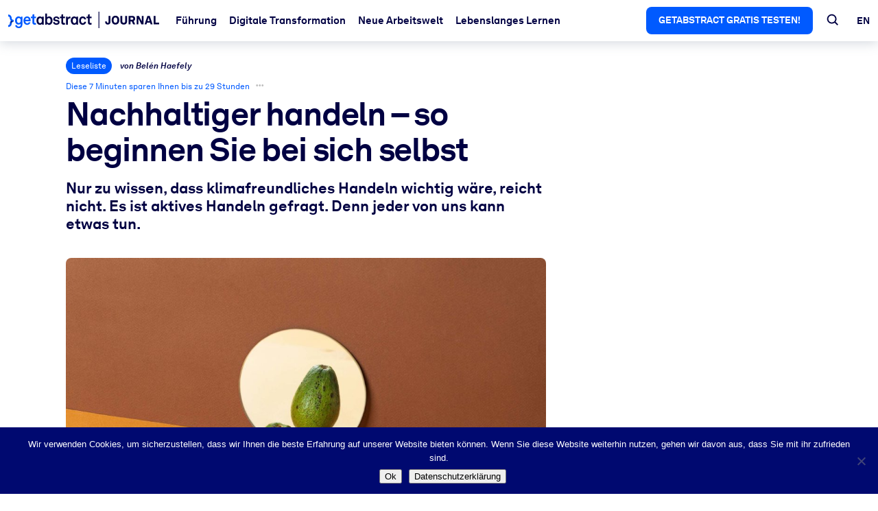

--- FILE ---
content_type: text/html; charset=UTF-8
request_url: https://journal.getabstract.com/de/2022/03/09/nachhaltiger-handeln-so-beginnen-sie-bei-sich-selbst/
body_size: 34263
content:
<!doctype html>
<html lang="de-DE">
<head>

    <!-- Google Tag Manager -->
    <script>(function (w, d, s, l, i) {
            w[l] = w[l] || [];
            w[l].push({
                'gtm.start':
                    new Date().getTime(), event: 'gtm.js'
            });
            var f = d.getElementsByTagName(s)[0],
                j = d.createElement(s), dl = l != 'dataLayer' ? '&l=' + l : '';
            j.async = true;
            j.src =
                'https://www.googletagmanager.com/gtm.js?id=' + i + dl;
            f.parentNode.insertBefore(j, f);
        })(window, document, 'script', 'dataLayer', 'GTM-S2VR');</script>
    <!-- End Google Tag Manager -->

    <meta charset="UTF-8">
    <meta name="viewport" content="width=device-width, initial-scale=1">
    <link rel="profile" href="https://gmpg.org/xfn/11">
    <link rel="shortcut icon" type="image/x-icon" href="https://journal.getabstract.com/wp-content/themes/ges/assets/favicon.ico">
    <meta name="facebook-domain-verification" content="erwi8d146t6r8gea28ox4e6ylxhs92" />
	<title>Nachhaltiger handeln – so beginnen Sie bei sich selbst | Journal by getAbstract</title>
	<style>img:is([sizes="auto" i], [sizes^="auto," i]) { contain-intrinsic-size: 3000px 1500px }</style>
	
<!-- The SEO Framework von Sybre Waaijer -->
<meta name="robots" content="max-snippet:-1,max-image-preview:standard,max-video-preview:-1" />
<link rel="canonical" href="https://journal.getabstract.com/de/2022/03/09/nachhaltiger-handeln-so-beginnen-sie-bei-sich-selbst/" />
<link rel="shortlink" href="https://journal.getabstract.com/de/?p=78769" />
<meta name="description" content="Nur zu wissen, dass klimafreundliches Handeln wichtig wäre, reicht nicht. Es ist aktives Handeln gefragt. Denn jeder von uns kann etwas tun." />
<meta property="og:type" content="article" />
<meta property="og:locale" content="de_DE" />
<meta property="og:site_name" content="Journal by getAbstract" />
<meta property="og:title" content="Nachhaltiger handeln – so beginnen Sie bei sich selbst | Journal by getAbstract" />
<meta property="og:description" content="Nur zu wissen, dass klimafreundliches Handeln wichtig wäre, reicht nicht. Es ist aktives Handeln gefragt. Denn jeder von uns kann etwas tun." />
<meta property="og:url" content="https://journal.getabstract.com/de/2022/03/09/nachhaltiger-handeln-so-beginnen-sie-bei-sich-selbst/" />
<meta property="og:image" content="https://journal.getabstract.com/wp-content/uploads/2022/03/Umwelt.jpg" />
<meta property="og:image:width" content="2000" />
<meta property="og:image:height" content="1125" />
<meta property="article:published_time" content="2022-03-09T09:26:39+00:00" />
<meta property="article:modified_time" content="2022-03-09T12:14:57+00:00" />
<meta name="twitter:card" content="summary_large_image" />
<meta name="twitter:title" content="Nachhaltiger handeln – so beginnen Sie bei sich selbst | Journal by getAbstract" />
<meta name="twitter:description" content="Nur zu wissen, dass klimafreundliches Handeln wichtig wäre, reicht nicht. Es ist aktives Handeln gefragt. Denn jeder von uns kann etwas tun." />
<meta name="twitter:image" content="https://journal.getabstract.com/wp-content/uploads/2022/03/Umwelt.jpg" />
<script type="application/ld+json">{"@context":"https://schema.org","@graph":[{"@type":"WebSite","@id":"https://journal.getabstract.com/de/#/schema/WebSite","url":"https://journal.getabstract.com/de/","name":"Journal by getAbstract","description":"Verstehen ist das Wissen von morgen","inLanguage":"de","potentialAction":{"@type":"SearchAction","target":{"@type":"EntryPoint","urlTemplate":"https://journal.getabstract.com/de/search/{search_term_string}/"},"query-input":"required name=search_term_string"},"publisher":{"@type":"Organization","@id":"https://journal.getabstract.com/de/#/schema/Organization","name":"Journal by getAbstract","url":"https://journal.getabstract.com/de/","logo":{"@type":"ImageObject","url":"https://journal.getabstract.com/wp-content/uploads/2022/05/cropped-favicon.png","contentUrl":"https://journal.getabstract.com/wp-content/uploads/2022/05/cropped-favicon.png","width":512,"height":512}}},{"@type":"WebPage","@id":"https://journal.getabstract.com/de/2022/03/09/nachhaltiger-handeln-so-beginnen-sie-bei-sich-selbst/","url":"https://journal.getabstract.com/de/2022/03/09/nachhaltiger-handeln-so-beginnen-sie-bei-sich-selbst/","name":"Nachhaltiger handeln – so beginnen Sie bei sich selbst | Journal by getAbstract","description":"Nur zu wissen, dass klimafreundliches Handeln wichtig wäre, reicht nicht. Es ist aktives Handeln gefragt. Denn jeder von uns kann etwas tun.","inLanguage":"de","isPartOf":{"@id":"https://journal.getabstract.com/de/#/schema/WebSite"},"breadcrumb":{"@type":"BreadcrumbList","@id":"https://journal.getabstract.com/de/#/schema/BreadcrumbList","itemListElement":[{"@type":"ListItem","position":1,"item":"https://journal.getabstract.com/de/","name":"Journal by getAbstract"},{"@type":"ListItem","position":2,"item":"https://journal.getabstract.com/de/category/leseliste/","name":"Kategorie: Leseliste"},{"@type":"ListItem","position":3,"name":"Nachhaltiger handeln – so beginnen Sie bei sich selbst"}]},"potentialAction":{"@type":"ReadAction","target":"https://journal.getabstract.com/de/2022/03/09/nachhaltiger-handeln-so-beginnen-sie-bei-sich-selbst/"},"datePublished":"2022-03-09T09:26:39+00:00","dateModified":"2022-03-09T12:14:57+00:00","author":{"@type":"Person","@id":"https://journal.getabstract.com/de/#/schema/Person/03065ae197a9f79270a8c99f48f53c7d","name":"Belén Haefely","description":"Bel&eacute;n Haefely ist Redakteurin bei getAbstract."}}]}</script>
<!-- / The SEO Framework von Sybre Waaijer | 12.01ms meta | 0.66ms boot -->

<link rel="alternate" type="application/rss+xml" title="Journal by getAbstract &raquo; Feed" href="https://journal.getabstract.com/de/feed/" />
<link rel="alternate" type="application/rss+xml" title="Journal by getAbstract &raquo; Kommentar-Feed" href="https://journal.getabstract.com/de/comments/feed/" />
<script type="text/javascript">
/* <![CDATA[ */
window._wpemojiSettings = {"baseUrl":"https:\/\/s.w.org\/images\/core\/emoji\/16.0.1\/72x72\/","ext":".png","svgUrl":"https:\/\/s.w.org\/images\/core\/emoji\/16.0.1\/svg\/","svgExt":".svg","source":{"concatemoji":"https:\/\/journal.getabstract.com\/wp-includes\/js\/wp-emoji-release.min.js?ver=6.8.2"}};
/*! This file is auto-generated */
!function(s,n){var o,i,e;function c(e){try{var t={supportTests:e,timestamp:(new Date).valueOf()};sessionStorage.setItem(o,JSON.stringify(t))}catch(e){}}function p(e,t,n){e.clearRect(0,0,e.canvas.width,e.canvas.height),e.fillText(t,0,0);var t=new Uint32Array(e.getImageData(0,0,e.canvas.width,e.canvas.height).data),a=(e.clearRect(0,0,e.canvas.width,e.canvas.height),e.fillText(n,0,0),new Uint32Array(e.getImageData(0,0,e.canvas.width,e.canvas.height).data));return t.every(function(e,t){return e===a[t]})}function u(e,t){e.clearRect(0,0,e.canvas.width,e.canvas.height),e.fillText(t,0,0);for(var n=e.getImageData(16,16,1,1),a=0;a<n.data.length;a++)if(0!==n.data[a])return!1;return!0}function f(e,t,n,a){switch(t){case"flag":return n(e,"\ud83c\udff3\ufe0f\u200d\u26a7\ufe0f","\ud83c\udff3\ufe0f\u200b\u26a7\ufe0f")?!1:!n(e,"\ud83c\udde8\ud83c\uddf6","\ud83c\udde8\u200b\ud83c\uddf6")&&!n(e,"\ud83c\udff4\udb40\udc67\udb40\udc62\udb40\udc65\udb40\udc6e\udb40\udc67\udb40\udc7f","\ud83c\udff4\u200b\udb40\udc67\u200b\udb40\udc62\u200b\udb40\udc65\u200b\udb40\udc6e\u200b\udb40\udc67\u200b\udb40\udc7f");case"emoji":return!a(e,"\ud83e\udedf")}return!1}function g(e,t,n,a){var r="undefined"!=typeof WorkerGlobalScope&&self instanceof WorkerGlobalScope?new OffscreenCanvas(300,150):s.createElement("canvas"),o=r.getContext("2d",{willReadFrequently:!0}),i=(o.textBaseline="top",o.font="600 32px Arial",{});return e.forEach(function(e){i[e]=t(o,e,n,a)}),i}function t(e){var t=s.createElement("script");t.src=e,t.defer=!0,s.head.appendChild(t)}"undefined"!=typeof Promise&&(o="wpEmojiSettingsSupports",i=["flag","emoji"],n.supports={everything:!0,everythingExceptFlag:!0},e=new Promise(function(e){s.addEventListener("DOMContentLoaded",e,{once:!0})}),new Promise(function(t){var n=function(){try{var e=JSON.parse(sessionStorage.getItem(o));if("object"==typeof e&&"number"==typeof e.timestamp&&(new Date).valueOf()<e.timestamp+604800&&"object"==typeof e.supportTests)return e.supportTests}catch(e){}return null}();if(!n){if("undefined"!=typeof Worker&&"undefined"!=typeof OffscreenCanvas&&"undefined"!=typeof URL&&URL.createObjectURL&&"undefined"!=typeof Blob)try{var e="postMessage("+g.toString()+"("+[JSON.stringify(i),f.toString(),p.toString(),u.toString()].join(",")+"));",a=new Blob([e],{type:"text/javascript"}),r=new Worker(URL.createObjectURL(a),{name:"wpTestEmojiSupports"});return void(r.onmessage=function(e){c(n=e.data),r.terminate(),t(n)})}catch(e){}c(n=g(i,f,p,u))}t(n)}).then(function(e){for(var t in e)n.supports[t]=e[t],n.supports.everything=n.supports.everything&&n.supports[t],"flag"!==t&&(n.supports.everythingExceptFlag=n.supports.everythingExceptFlag&&n.supports[t]);n.supports.everythingExceptFlag=n.supports.everythingExceptFlag&&!n.supports.flag,n.DOMReady=!1,n.readyCallback=function(){n.DOMReady=!0}}).then(function(){return e}).then(function(){var e;n.supports.everything||(n.readyCallback(),(e=n.source||{}).concatemoji?t(e.concatemoji):e.wpemoji&&e.twemoji&&(t(e.twemoji),t(e.wpemoji)))}))}((window,document),window._wpemojiSettings);
/* ]]> */
</script>
<style id='wp-emoji-styles-inline-css' type='text/css'>

	img.wp-smiley, img.emoji {
		display: inline !important;
		border: none !important;
		box-shadow: none !important;
		height: 1em !important;
		width: 1em !important;
		margin: 0 0.07em !important;
		vertical-align: -0.1em !important;
		background: none !important;
		padding: 0 !important;
	}
</style>
<link rel='stylesheet' id='wp-block-library-css' href='https://journal.getabstract.com/wp-includes/css/dist/block-library/style.min.css?ver=6.8.2' type='text/css' media='all' />
<style id='classic-theme-styles-inline-css' type='text/css'>
/*! This file is auto-generated */
.wp-block-button__link{color:#fff;background-color:#32373c;border-radius:9999px;box-shadow:none;text-decoration:none;padding:calc(.667em + 2px) calc(1.333em + 2px);font-size:1.125em}.wp-block-file__button{background:#32373c;color:#fff;text-decoration:none}
</style>
<link rel='stylesheet' id='ua-block-styles-css-css' href='https://journal.getabstract.com/wp-content/plugins/ges-gutenberg-customization/css/block.css?ver=1758808330' type='text/css' media='all' />
<link rel='stylesheet' id='ht_toc-style-css-css' href='https://journal.getabstract.com/wp-content/plugins/heroic-table-of-contents/dist/blocks.style.build.css?ver=1758808330' type='text/css' media='all' />
<link rel='stylesheet' id=''get-abstract-blocks-css'-css' href='https://journal.getabstract.com/wp-content/plugins/get-abstract-api//css/gutenberg.css?ver=6.8.2' type='text/css' media='all' />
<style id='global-styles-inline-css' type='text/css'>
:root{--wp--preset--aspect-ratio--square: 1;--wp--preset--aspect-ratio--4-3: 4/3;--wp--preset--aspect-ratio--3-4: 3/4;--wp--preset--aspect-ratio--3-2: 3/2;--wp--preset--aspect-ratio--2-3: 2/3;--wp--preset--aspect-ratio--16-9: 16/9;--wp--preset--aspect-ratio--9-16: 9/16;--wp--preset--color--black: #000000;--wp--preset--color--cyan-bluish-gray: #abb8c3;--wp--preset--color--white: #ffffff;--wp--preset--color--pale-pink: #f78da7;--wp--preset--color--vivid-red: #cf2e2e;--wp--preset--color--luminous-vivid-orange: #ff6900;--wp--preset--color--luminous-vivid-amber: #fcb900;--wp--preset--color--light-green-cyan: #7bdcb5;--wp--preset--color--vivid-green-cyan: #00d084;--wp--preset--color--pale-cyan-blue: #8ed1fc;--wp--preset--color--vivid-cyan-blue: #0693e3;--wp--preset--color--vivid-purple: #9b51e0;--wp--preset--gradient--vivid-cyan-blue-to-vivid-purple: linear-gradient(135deg,rgba(6,147,227,1) 0%,rgb(155,81,224) 100%);--wp--preset--gradient--light-green-cyan-to-vivid-green-cyan: linear-gradient(135deg,rgb(122,220,180) 0%,rgb(0,208,130) 100%);--wp--preset--gradient--luminous-vivid-amber-to-luminous-vivid-orange: linear-gradient(135deg,rgba(252,185,0,1) 0%,rgba(255,105,0,1) 100%);--wp--preset--gradient--luminous-vivid-orange-to-vivid-red: linear-gradient(135deg,rgba(255,105,0,1) 0%,rgb(207,46,46) 100%);--wp--preset--gradient--very-light-gray-to-cyan-bluish-gray: linear-gradient(135deg,rgb(238,238,238) 0%,rgb(169,184,195) 100%);--wp--preset--gradient--cool-to-warm-spectrum: linear-gradient(135deg,rgb(74,234,220) 0%,rgb(151,120,209) 20%,rgb(207,42,186) 40%,rgb(238,44,130) 60%,rgb(251,105,98) 80%,rgb(254,248,76) 100%);--wp--preset--gradient--blush-light-purple: linear-gradient(135deg,rgb(255,206,236) 0%,rgb(152,150,240) 100%);--wp--preset--gradient--blush-bordeaux: linear-gradient(135deg,rgb(254,205,165) 0%,rgb(254,45,45) 50%,rgb(107,0,62) 100%);--wp--preset--gradient--luminous-dusk: linear-gradient(135deg,rgb(255,203,112) 0%,rgb(199,81,192) 50%,rgb(65,88,208) 100%);--wp--preset--gradient--pale-ocean: linear-gradient(135deg,rgb(255,245,203) 0%,rgb(182,227,212) 50%,rgb(51,167,181) 100%);--wp--preset--gradient--electric-grass: linear-gradient(135deg,rgb(202,248,128) 0%,rgb(113,206,126) 100%);--wp--preset--gradient--midnight: linear-gradient(135deg,rgb(2,3,129) 0%,rgb(40,116,252) 100%);--wp--preset--font-size--small: 13px;--wp--preset--font-size--medium: 20px;--wp--preset--font-size--large: 36px;--wp--preset--font-size--x-large: 42px;--wp--preset--spacing--20: 0.44rem;--wp--preset--spacing--30: 0.67rem;--wp--preset--spacing--40: 1rem;--wp--preset--spacing--50: 1.5rem;--wp--preset--spacing--60: 2.25rem;--wp--preset--spacing--70: 3.38rem;--wp--preset--spacing--80: 5.06rem;--wp--preset--shadow--natural: 6px 6px 9px rgba(0, 0, 0, 0.2);--wp--preset--shadow--deep: 12px 12px 50px rgba(0, 0, 0, 0.4);--wp--preset--shadow--sharp: 6px 6px 0px rgba(0, 0, 0, 0.2);--wp--preset--shadow--outlined: 6px 6px 0px -3px rgba(255, 255, 255, 1), 6px 6px rgba(0, 0, 0, 1);--wp--preset--shadow--crisp: 6px 6px 0px rgba(0, 0, 0, 1);}:where(.is-layout-flex){gap: 0.5em;}:where(.is-layout-grid){gap: 0.5em;}body .is-layout-flex{display: flex;}.is-layout-flex{flex-wrap: wrap;align-items: center;}.is-layout-flex > :is(*, div){margin: 0;}body .is-layout-grid{display: grid;}.is-layout-grid > :is(*, div){margin: 0;}:where(.wp-block-columns.is-layout-flex){gap: 2em;}:where(.wp-block-columns.is-layout-grid){gap: 2em;}:where(.wp-block-post-template.is-layout-flex){gap: 1.25em;}:where(.wp-block-post-template.is-layout-grid){gap: 1.25em;}.has-black-color{color: var(--wp--preset--color--black) !important;}.has-cyan-bluish-gray-color{color: var(--wp--preset--color--cyan-bluish-gray) !important;}.has-white-color{color: var(--wp--preset--color--white) !important;}.has-pale-pink-color{color: var(--wp--preset--color--pale-pink) !important;}.has-vivid-red-color{color: var(--wp--preset--color--vivid-red) !important;}.has-luminous-vivid-orange-color{color: var(--wp--preset--color--luminous-vivid-orange) !important;}.has-luminous-vivid-amber-color{color: var(--wp--preset--color--luminous-vivid-amber) !important;}.has-light-green-cyan-color{color: var(--wp--preset--color--light-green-cyan) !important;}.has-vivid-green-cyan-color{color: var(--wp--preset--color--vivid-green-cyan) !important;}.has-pale-cyan-blue-color{color: var(--wp--preset--color--pale-cyan-blue) !important;}.has-vivid-cyan-blue-color{color: var(--wp--preset--color--vivid-cyan-blue) !important;}.has-vivid-purple-color{color: var(--wp--preset--color--vivid-purple) !important;}.has-black-background-color{background-color: var(--wp--preset--color--black) !important;}.has-cyan-bluish-gray-background-color{background-color: var(--wp--preset--color--cyan-bluish-gray) !important;}.has-white-background-color{background-color: var(--wp--preset--color--white) !important;}.has-pale-pink-background-color{background-color: var(--wp--preset--color--pale-pink) !important;}.has-vivid-red-background-color{background-color: var(--wp--preset--color--vivid-red) !important;}.has-luminous-vivid-orange-background-color{background-color: var(--wp--preset--color--luminous-vivid-orange) !important;}.has-luminous-vivid-amber-background-color{background-color: var(--wp--preset--color--luminous-vivid-amber) !important;}.has-light-green-cyan-background-color{background-color: var(--wp--preset--color--light-green-cyan) !important;}.has-vivid-green-cyan-background-color{background-color: var(--wp--preset--color--vivid-green-cyan) !important;}.has-pale-cyan-blue-background-color{background-color: var(--wp--preset--color--pale-cyan-blue) !important;}.has-vivid-cyan-blue-background-color{background-color: var(--wp--preset--color--vivid-cyan-blue) !important;}.has-vivid-purple-background-color{background-color: var(--wp--preset--color--vivid-purple) !important;}.has-black-border-color{border-color: var(--wp--preset--color--black) !important;}.has-cyan-bluish-gray-border-color{border-color: var(--wp--preset--color--cyan-bluish-gray) !important;}.has-white-border-color{border-color: var(--wp--preset--color--white) !important;}.has-pale-pink-border-color{border-color: var(--wp--preset--color--pale-pink) !important;}.has-vivid-red-border-color{border-color: var(--wp--preset--color--vivid-red) !important;}.has-luminous-vivid-orange-border-color{border-color: var(--wp--preset--color--luminous-vivid-orange) !important;}.has-luminous-vivid-amber-border-color{border-color: var(--wp--preset--color--luminous-vivid-amber) !important;}.has-light-green-cyan-border-color{border-color: var(--wp--preset--color--light-green-cyan) !important;}.has-vivid-green-cyan-border-color{border-color: var(--wp--preset--color--vivid-green-cyan) !important;}.has-pale-cyan-blue-border-color{border-color: var(--wp--preset--color--pale-cyan-blue) !important;}.has-vivid-cyan-blue-border-color{border-color: var(--wp--preset--color--vivid-cyan-blue) !important;}.has-vivid-purple-border-color{border-color: var(--wp--preset--color--vivid-purple) !important;}.has-vivid-cyan-blue-to-vivid-purple-gradient-background{background: var(--wp--preset--gradient--vivid-cyan-blue-to-vivid-purple) !important;}.has-light-green-cyan-to-vivid-green-cyan-gradient-background{background: var(--wp--preset--gradient--light-green-cyan-to-vivid-green-cyan) !important;}.has-luminous-vivid-amber-to-luminous-vivid-orange-gradient-background{background: var(--wp--preset--gradient--luminous-vivid-amber-to-luminous-vivid-orange) !important;}.has-luminous-vivid-orange-to-vivid-red-gradient-background{background: var(--wp--preset--gradient--luminous-vivid-orange-to-vivid-red) !important;}.has-very-light-gray-to-cyan-bluish-gray-gradient-background{background: var(--wp--preset--gradient--very-light-gray-to-cyan-bluish-gray) !important;}.has-cool-to-warm-spectrum-gradient-background{background: var(--wp--preset--gradient--cool-to-warm-spectrum) !important;}.has-blush-light-purple-gradient-background{background: var(--wp--preset--gradient--blush-light-purple) !important;}.has-blush-bordeaux-gradient-background{background: var(--wp--preset--gradient--blush-bordeaux) !important;}.has-luminous-dusk-gradient-background{background: var(--wp--preset--gradient--luminous-dusk) !important;}.has-pale-ocean-gradient-background{background: var(--wp--preset--gradient--pale-ocean) !important;}.has-electric-grass-gradient-background{background: var(--wp--preset--gradient--electric-grass) !important;}.has-midnight-gradient-background{background: var(--wp--preset--gradient--midnight) !important;}.has-small-font-size{font-size: var(--wp--preset--font-size--small) !important;}.has-medium-font-size{font-size: var(--wp--preset--font-size--medium) !important;}.has-large-font-size{font-size: var(--wp--preset--font-size--large) !important;}.has-x-large-font-size{font-size: var(--wp--preset--font-size--x-large) !important;}
:where(.wp-block-post-template.is-layout-flex){gap: 1.25em;}:where(.wp-block-post-template.is-layout-grid){gap: 1.25em;}
:where(.wp-block-columns.is-layout-flex){gap: 2em;}:where(.wp-block-columns.is-layout-grid){gap: 2em;}
:root :where(.wp-block-pullquote){font-size: 1.5em;line-height: 1.6;}
</style>
<link rel='stylesheet' id='contact-form-7-css' href='https://journal.getabstract.com/wp-content/plugins/contact-form-7/includes/css/styles.css?ver=6.1.1' type='text/css' media='all' />
<link rel='stylesheet' id='cookie-notice-front-css' href='https://journal.getabstract.com/wp-content/plugins/cookie-notice/css/front.min.css?ver=2.5.7' type='text/css' media='all' />
<link rel='stylesheet' id='grid_frontend-css' href='https://journal.getabstract.com/wp-admin/admin-ajax.php?action=gridfrontendCSS&#038;variant=table&#038;ver=6.8.2' type='text/css' media='all' />
<link rel='stylesheet' id='searchwp-forms-css' href='https://journal.getabstract.com/wp-content/plugins/searchwp-live-ajax-search/assets/styles/frontend/search-forms.min.css?ver=1.8.6' type='text/css' media='all' />
<link rel='stylesheet' id='ges-fonts-css' href='https://journal.getabstract.com/wp-content/themes/ges/assets/fonts/fonts.css?ver=1758808330' type='text/css' media='all' />
<link rel='stylesheet' id='ges-style-css' href='https://journal.getabstract.com/wp-content/themes/ges/dist/bundle/style-theme.css?ver=1758808330' type='text/css' media='all' />
<script type="text/javascript" id="cookie-notice-front-js-before">
/* <![CDATA[ */
var cnArgs = {"ajaxUrl":"https:\/\/journal.getabstract.com\/wp-admin\/admin-ajax.php","nonce":"ef6c0d84b6","hideEffect":"fade","position":"bottom","onScroll":false,"onScrollOffset":100,"onClick":false,"cookieName":"cookie_notice_accepted","cookieTime":31536000,"cookieTimeRejected":2592000,"globalCookie":false,"redirection":false,"cache":false,"revokeCookies":false,"revokeCookiesOpt":"automatic"};
/* ]]> */
</script>
<script type="text/javascript" src="https://journal.getabstract.com/wp-content/plugins/cookie-notice/js/front.min.js?ver=2.5.7" id="cookie-notice-front-js"></script>
<script type="text/javascript" src="https://journal.getabstract.com/wp-includes/js/jquery/jquery.min.js?ver=3.7.1" id="jquery-core-js"></script>
<script type="text/javascript" src="https://journal.getabstract.com/wp-includes/js/jquery/jquery-migrate.min.js?ver=3.4.1" id="jquery-migrate-js"></script>
<link rel="https://api.w.org/" href="https://journal.getabstract.com/wp-json/" /><link rel="alternate" title="JSON" type="application/json" href="https://journal.getabstract.com/wp-json/wp/v2/posts/78769" /><link rel="alternate" title="oEmbed (JSON)" type="application/json+oembed" href="https://journal.getabstract.com/wp-json/oembed/1.0/embed?url=https%3A%2F%2Fjournal.getabstract.com%2Fde%2F2022%2F03%2F09%2Fnachhaltiger-handeln-so-beginnen-sie-bei-sich-selbst%2F" />
<link rel="alternate" title="oEmbed (XML)" type="text/xml+oembed" href="https://journal.getabstract.com/wp-json/oembed/1.0/embed?url=https%3A%2F%2Fjournal.getabstract.com%2Fde%2F2022%2F03%2F09%2Fnachhaltiger-handeln-so-beginnen-sie-bei-sich-selbst%2F&#038;format=xml" />
<link rel="icon" href="https://journal.getabstract.com/wp-content/uploads/2022/05/cropped-favicon-32x32.png" sizes="32x32" />
<link rel="icon" href="https://journal.getabstract.com/wp-content/uploads/2022/05/cropped-favicon-192x192.png" sizes="192x192" />
<link rel="apple-touch-icon" href="https://journal.getabstract.com/wp-content/uploads/2022/05/cropped-favicon-180x180.png" />
<meta name="msapplication-TileImage" content="https://journal.getabstract.com/wp-content/uploads/2022/05/cropped-favicon-270x270.png" />
		<style type="text/css" id="wp-custom-css">
			.grid-box-getabstract_summary.listed-teaser .grid-box-summary-card {
	display: flex;
    gap: 10px;
}

.grid-box-getabstract_summary.listed-teaser .grid-box-summary-card__image {
	height: auto;
}

.grid-box-getabstract_summary.listed-teaser .grid-box-summary-card__publisher {
	display: none;
}
.grid-box-getabstract_summary.listed-teaser .grid-box-summary-card__teaser {
	font-size: 90%;
}

.grid-box-media.listed-teaser {
	display: flex;
	gap: 10px;
}

.grid-box-media.listed-teaser img {
	width: 90px;
	height: auto;
	min-width: 90px;
}

.grid-box-media.listed-teaser .grid-box__epilog {
	margin-top: 0;
	font-size: 90%;
	text-align: left;
}

.grid-container-style__background--sand + .grid-container-style__background--sand {
	margin-top: -10px;
}		</style>
		</head>

<body class="wp-singular post-template-default single single-post postid-78769 single-format-standard wp-theme-ges cookies-not-set no-sidebar grid-free">
<div id="page" class="site">
    <a class="skip-link screen-reader-text" href="#content">Skip to content</a>


    <header id="masthead" class="site-header__container">
        <div class="site-header">

            <button class="hamburger hamburger--spin" type="button">
              <span class="hamburger-box">
                <span class="hamburger-inner"></span>
              </span>
            </button>

            <div class="site-branding">
				                    <p class="site-title"><a href="https://journal.getabstract.com/de/"
                                             rel="home">

							<?xml version="1.0" encoding="utf-8"?>
<svg version="1.1" id="Layer_1" xmlns="http://www.w3.org/2000/svg" xmlns:xlink="http://www.w3.org/1999/xlink" x="0px" y="0px"
	 viewBox="0 0 947.11 99.1" enable-background="new 0 0 947.11 99.1" xml:space="preserve">
<g>
	<g>
		<path fill="#005AFF" d="M43.78,82.04h11.34c0.28,4.06,3.41,7.93,10.51,7.93c6.36,0,12.26-2.58,12.26-12.72v-6.92
			c-1.66,4.24-6.45,7.56-13.18,7.56c-13.55,0-21.85-9.96-21.85-24.52c0-13.74,8.11-24.62,22.22-24.62c7.47,0,11.99,3.5,13.74,7.75
			l0.46-6.45h9.68v45.64c0,16.22-8.85,23.42-23.51,23.42C51.44,99.1,43.78,90.89,43.78,82.04z M77.99,53.37
			c0-8.85-4.06-15.03-11.71-15.03c-8.58,0-11.89,7.19-11.89,15.03c0,8.02,3.41,14.93,11.89,14.93
			C74.12,68.3,77.99,61.85,77.99,53.37z"/>
		<path fill="#005AFF" d="M103.13,73.37c-4.89-4.61-7.47-11.52-7.47-19.36c0-7.65,2.58-14.57,7.38-19.18
			c3.69-3.59,8.67-6.08,15.31-6.08c13.83,0,22.13,9.68,22.13,23.97c0,1.84-0.09,3.5-0.28,4.61h-33.01c0,6.55,4.24,12.82,11.53,12.82
			c5.25,0,8.85-2.68,9.68-6.45h10.79c-1.38,9.4-9.96,15.58-20.28,15.58C112.07,79.27,107,76.97,103.13,73.37z M128.94,48.94
			c0-7.1-4.15-11.06-10.33-11.06c-6.27,0-10.88,4.52-11.34,11.06H128.94z"/>
		<path fill="#005AFF" d="M151.54,64.52V39.54h-9.13v-9.5h9.13V17.87l11.52-2.86v15.03h11.62v9.5h-11.62v23.33
			c0,3.69,2.4,5.26,6.08,5.26c2.4,0,4.15-0.28,5.62-0.65v9.96c-2.49,0.92-5.26,1.2-8.02,1.2C157.07,78.63,151.54,73.75,151.54,64.52
			z"/>
	</g>
	<g>
		<path fill="#000042" d="M185.47,74.39c-5.26-4.79-8.02-12.54-8.02-20.28c0-8.02,2.31-15.4,7.01-19.73
			c3.78-3.5,8.57-5.44,14.66-5.44c7.84,0,11.8,4.06,12.72,7.19l0.74-6.08h10.23v47.94h-10.05l-0.65-5.9c-2.3,4.52-7.1,7.01-13,7.01
			C193.49,79.09,188.79,77.43,185.47,74.39z M208.06,66c2.58-3.13,3.59-7.28,3.59-12.08c0-4.42-0.64-8.67-3.32-11.71
			c-1.94-2.21-4.24-3.6-7.84-3.6c-3.5,0-5.9,1.2-7.84,3.41c-2.67,3.13-3.5,7.38-3.5,11.89c0,4.79,0.92,9.13,3.69,12.17
			c1.75,1.94,4.24,3.23,7.65,3.23C203.91,69.32,206.4,68.03,208.06,66z"/>
		<path fill="#000042" d="M242.76,71.16l-0.37,6.82h-10.33V11.24h11.52v23.42c2.12-2.86,6.64-5.9,13.55-5.9
			c5.72,0,10.23,1.84,13.55,4.98c4.98,4.7,7.1,12.08,7.1,20.37c0,7.75-2.4,15.76-7.84,20.38c-3.32,2.86-7.56,4.79-13,4.79
			C251.05,79.27,245.25,76.69,242.76,71.16z M262.3,66.18c2.77-3.04,3.78-7.65,3.78-12.26s-0.92-8.67-3.5-11.89
			c-1.84-2.3-4.33-3.69-8.02-3.69c-3.5,0-5.99,1.29-7.93,3.5c-2.67,3.13-3.6,7.28-3.6,12.08c0,4.98,0.92,9.4,3.78,12.36
			c1.75,1.84,4.33,3.22,7.74,3.22C257.97,69.5,260.46,68.21,262.3,66.18z"/>
		<path fill="#000042" d="M281.27,62.59h11.06c0,5.35,4.24,7.84,9.96,7.84c4.79,0,9.5-1.84,9.5-6.36c0-2.58-1.75-4.52-4.98-4.98
			l-11.52-1.57c-7.93-1.11-12.54-6.64-12.54-12.54c0-9.77,8.76-16.23,19.54-16.23c10.42,0,19.18,6.27,19.18,15.49H310.5
			c0-4.43-3.5-6.82-8.21-6.82c-4.98,0-8.67,2.03-8.67,5.9c0,3.41,2.95,4.52,5.53,4.89l10.23,1.38c7.56,1.01,13.09,6.08,13.09,13.64
			c0,10.7-9.59,16.04-20.56,16.04C290.3,79.27,281.27,72.73,281.27,62.59z"/>
		<path fill="#000042" d="M333.28,64.52V39.54h-9.13v-9.5h9.13V17.87l11.52-2.86v15.03h11.62v9.5h-11.62v23.33
			c0,3.69,2.4,5.26,6.09,5.26c2.4,0,4.15-0.28,5.62-0.65v9.96c-2.49,0.92-5.26,1.2-8.02,1.2C338.82,78.63,333.28,73.75,333.28,64.52
			z"/>
		<path fill="#000042" d="M362.69,30.04h10.05l0.74,7.93c2.21-6.08,7.93-8.57,13.55-8.57c1.2,0,2.4,0.09,3.6,0.28v11.06
			c-0.92-0.28-2.3-0.46-3.69-0.46c-8.57,0-12.63,5.53-12.63,14.47v23.23h-11.62V30.04z"/>
		<path fill="#000042" d="M400.94,74.39c-5.26-4.79-8.02-12.54-8.02-20.28c0-8.02,2.31-15.4,7.01-19.73
			c3.78-3.5,8.57-5.44,14.66-5.44c7.84,0,11.8,4.06,12.72,7.19l0.74-6.08h10.23v47.94h-10.05l-0.65-5.9c-2.3,4.52-7.1,7.01-13,7.01
			C408.96,79.09,404.26,77.43,400.94,74.39z M423.53,66c2.58-3.13,3.59-7.28,3.59-12.08c0-4.42-0.64-8.67-3.32-11.71
			c-1.94-2.21-4.24-3.6-7.84-3.6c-3.5,0-5.9,1.2-7.84,3.41c-2.67,3.13-3.5,7.38-3.5,11.89c0,4.79,0.92,9.13,3.69,12.17
			c1.75,1.94,4.24,3.23,7.65,3.23S421.87,68.03,423.53,66z"/>
		<path fill="#000042" d="M450.55,71.72c-3.69-4.52-5.53-10.7-5.53-17.7s1.85-13.28,5.62-17.7c3.41-4.06,9.13-7.56,17.06-7.56
			c11.71,0,20.19,7.19,20.74,18.07h-11.16c-0.46-5.16-3.78-8.11-9.31-8.11c-3.78,0-6.27,1.38-7.84,3.13
			c-2.86,3.13-3.41,7.65-3.41,12.17c0,4.52,0.55,9.04,3.41,12.08c1.66,1.75,4.06,3.23,7.84,3.23c5.44,0,8.85-3.13,9.31-8.02h11.16
			c-0.55,10.7-9.4,17.98-20.74,17.98C459.77,79.27,453.87,75.86,450.55,71.72z"/>
		<path fill="#000042" d="M499.96,64.52V39.54h-9.13v-9.5h9.13V17.87l11.53-2.86v15.03h11.62v9.5h-11.62v23.33
			c0,3.69,2.4,5.26,6.08,5.26c2.4,0,4.15-0.28,5.62-0.65v9.96c-2.49,0.92-5.26,1.2-8.02,1.2C505.49,78.63,499.96,73.75,499.96,64.52
			z"/>
	</g>
	<g>
		<linearGradient id="SVGID_1_" gradientUnits="userSpaceOnUse" x1="-2.8814" y1="89.5116" x2="34.5762" y2="52.054">
			<stop  offset="0" style="stop-color:#005AFF"/>
			<stop  offset="0.2593" style="stop-color:#0059FD"/>
			<stop  offset="0.3694" style="stop-color:#0056F6"/>
			<stop  offset="0.4514" style="stop-color:#0050E9"/>
			<stop  offset="0.5193" style="stop-color:#0047D8"/>
			<stop  offset="0.5785" style="stop-color:#003CC1"/>
			<stop  offset="0.6317" style="stop-color:#002FA4"/>
			<stop  offset="0.6804" style="stop-color:#001F82"/>
			<stop  offset="0.7242" style="stop-color:#000C5C"/>
			<stop  offset="0.75" style="stop-color:#000042"/>
		</linearGradient>
		<path fill="url(#SVGID_1_)" d="M0,92.39V80.87c5.56,0,10.08-4.52,10.08-10.08c0-11.92,9.69-21.61,21.61-21.61V60.7
			c-5.56,0-10.08,4.52-10.08,10.08C21.61,82.7,11.92,92.39,0,92.39z"/>
		<path fill="#005BFE" d="M31.69,60.7c-11.92,0-21.61-9.69-21.61-21.61C10.08,33.53,5.56,29,0,29V17.48
			c11.92,0,21.61,9.69,21.61,21.61c0,5.56,4.52,10.08,10.08,10.08V60.7z"/>
	</g>
</g>
<rect x="566.62" y="-0.45" fill="#000042" width="5.12" height="99.55"/>
<g>
	<path fill="#000042" d="M608.17,61.12v-2.54h10.97v2.91c0,4.21,2.4,6.32,5.52,6.32c3.56,0,5.3-2.4,5.3-6.32V25.3h11.92v34.66
		c0,9.81-4.87,17.88-17.22,17.88C615.07,77.83,608.17,71.44,608.17,61.12z"/>
	<path fill="#000042" d="M656.55,71.58c-5.45-5.3-7.27-12.28-7.27-20.49s1.82-15.26,7.27-20.56c4.21-4.14,10.32-6.25,16.42-6.25
		s12.21,2.11,16.42,6.25c5.45,5.3,7.27,12.35,7.27,20.56s-1.82,15.19-7.27,20.49c-4.21,4.14-10.32,6.25-16.42,6.25
		S660.76,75.73,656.55,71.58z M680.6,64.46c3.12-3.12,4.07-7.41,4.07-13.37s-0.95-10.32-4.07-13.44c-1.74-1.74-4.36-2.76-7.63-2.76
		s-5.89,1.02-7.63,2.76c-3.12,3.12-4.07,7.48-4.07,13.44s0.94,10.25,4.07,13.37c1.74,1.74,4.36,2.76,7.63,2.76
		S678.86,66.21,680.6,64.46z"/>
	<path fill="#000042" d="M703.95,58.65V25.3h11.92v32.63c0,5.96,3.2,9.3,9.08,9.3c5.89,0,9.08-3.34,9.08-9.3V25.3h11.92v33.35
		c0,11.41-7.41,19.18-21,19.18C711.36,77.83,703.95,70.06,703.95,58.65z"/>
	<path fill="#000042" d="M777.97,25.3c13.44,0,19.04,7.78,19.04,16.71c0,6.39-3.49,12.14-9.81,14.39l9.88,20.42h-13.01l-8.28-18.09
		h-8.07v18.09h-11.92V25.3H777.97z M784.8,42.01c0-3.78-2.25-6.69-7.78-6.69h-9.37V48.7h9.37C782.55,48.7,784.8,45.79,784.8,42.01z"
		/>
	<path fill="#000042" d="M849.72,25.3v51.52H836.2l-18.82-35.03v35.03h-11.63V25.3h14.61l17.73,32.99V25.3H849.72z"/>
	<path fill="#000042" d="M873.72,25.3h14.61l18.09,51.52h-12.57l-3.34-10.39h-19.47l-3.34,10.39H855.7L873.72,25.3z M887.38,56.54
		l-6.61-20.71l-6.61,20.71H887.38z"/>
	<path fill="#000042" d="M924.29,25.3v40.77h22.82v10.75h-34.73V25.3H924.29z"/>
</g>
</svg>
                        </a></p>
				            </div><!-- .site-branding -->

            <nav class="site-menu">
				<ul id="menu-main" class="menu-main"><li id="menu-item-46205" class="menu-item menu-item-type-post_type menu-item-object-page menu-item-46205"><a href="https://journal.getabstract.com/de/fuehrung/">Führung</a></li>
<li id="menu-item-46207" class="menu-item menu-item-type-post_type menu-item-object-page menu-item-46207"><a href="https://journal.getabstract.com/de/digitale-transformation/">Digitale Transformation</a></li>
<li id="menu-item-46203" class="menu-item menu-item-type-post_type menu-item-object-page menu-item-46203"><a href="https://journal.getabstract.com/de/neue-arbeitswelt/">Neue Arbeitswelt</a></li>
<li id="menu-item-46209" class="menu-item menu-item-type-post_type menu-item-object-page menu-item-46209"><a href="https://journal.getabstract.com/de/fuers-leben-lernen/">Lebenslanges Lernen</a></li>
</ul>            </nav>

            <div class="header-cta">
		                        <a href="https://www.getabstract.com/trial?utm_source=Journal&utm_medium=Banner&utm_campaign=Top%20Banner" class="cta-button">
			        getAbstract gratis testen!                </a>
            </div>

            <span id="search-toggle" class="site-search__toggle">

                <span class="toggle-open">
                    <?xml version="1.0" encoding="utf-8"?>
<!-- Generator: Adobe Illustrator 26.0.3, SVG Export Plug-In . SVG Version: 6.00 Build 0)  -->
<svg version="1.1" xmlns="http://www.w3.org/2000/svg" xmlns:xlink="http://www.w3.org/1999/xlink" x="0px" y="0px" width="24px"
	 height="24px" viewBox="0 0 24 24" enable-background="new 0 0 24 24" xml:space="preserve">
<g id="grid">
</g>
<g id="icons">
	<path d="M20.53,19.12l-4.08-4.08C17.42,13.78,18,12.21,18,10.5C18,6.36,14.64,3,10.5,3S3,6.36,3,10.5S6.36,18,10.5,18
		c1.71,0,3.28-0.58,4.54-1.54l4.08,4.08c0.1,0.1,0.26,0.1,0.35,0l1.06-1.06C20.63,19.37,20.63,19.21,20.53,19.12z M10.5,16
		C7.47,16,5,13.53,5,10.5S7.47,5,10.5,5S16,7.47,16,10.5S13.53,16,10.5,16z"/>
</g>
</svg>
                </span>
                <span class="toggle-close">
                    &times;
                </span>
            </span>

            <ul class="language-switcher">	<li class="lang-item lang-item-3 lang-item-de current-lang lang-item-first"><a lang="de-DE" hreflang="de-DE" href="https://journal.getabstract.com/de/2022/03/09/nachhaltiger-handeln-so-beginnen-sie-bei-sich-selbst/" aria-current="true">de</a></li>
	<li class="lang-item lang-item-9 lang-item-en no-translation"><a lang="en-GB" hreflang="en-GB" href="https://journal.getabstract.com/en/">en</a></li>
</ul>





        </div>
    </header><!-- #masthead -->

	
<section class="site-search">
    
    <div class="site-search__wrap">

        <form role="search" method="get" class="search-form" action="https://journal.getabstract.com/de/">

            <label for="search-form-692ac7c27f387">
                <span class="screen-reader-text">Search for:</span>
            </label>

            
                <input type="hidden" name="form_language" value="de">

                

            <input type="search"
                   id="search-form-692ac7c27f387"
                   class="search-field"
                   value=""
                   name="s" data-swplive="true" data-swpengine="default" data-swpconfig="default"
                   data-swplive="true"
                   data-swpparentel=".ajax-search-results"

            />

            <button type="submit" class="search-submit">
                <?xml version="1.0" encoding="utf-8"?>
<!-- Generator: Adobe Illustrator 26.0.3, SVG Export Plug-In . SVG Version: 6.00 Build 0)  -->
<svg version="1.1" xmlns="http://www.w3.org/2000/svg" xmlns:xlink="http://www.w3.org/1999/xlink" x="0px" y="0px" width="24px"
	 height="24px" viewBox="0 0 24 24" enable-background="new 0 0 24 24" xml:space="preserve">
<g id="grid">
</g>
<g id="icons">
	<path d="M20.53,19.12l-4.08-4.08C17.42,13.78,18,12.21,18,10.5C18,6.36,14.64,3,10.5,3S3,6.36,3,10.5S6.36,18,10.5,18
		c1.71,0,3.28-0.58,4.54-1.54l4.08,4.08c0.1,0.1,0.26,0.1,0.35,0l1.06-1.06C20.63,19.37,20.63,19.21,20.53,19.12z M10.5,16
		C7.47,16,5,13.53,5,10.5S7.47,5,10.5,5S16,7.47,16,10.5S13.53,16,10.5,16z"/>
</g>
</svg>
                <span class="screen-reader-text">Search</span>
            </button>
        </form>
        <div class="ajax-search-results search-results"></div>
    </div>
</section>


    <div class="site-wrapper">
        <div id="content" class="site-container">
    <div id="primary" class="content-area">
        <main id="main" class="site-main entry-main">

            <div class="entry-container">

				
<article id="post-78769" class="post-78769 post type-post status-publish format-standard has-post-thumbnail hentry category-leseliste tag-gewohnheiten tag-lernen tag-umweltschutz channel-6271 channel-4267 channel-4767 summary-12797 summary-13475 summary-5533 summary-13481 summary-13613 summary-13473 summary-13477 summary-13479 premium-13489 premium-13487 premium-13483 premium-13485 premium-13491">
	<header class="entry__header">


        <div class="entry-header__top">
            <div class="entry-meta__category-list">
		        <ul class="post-categories">
	<li><a href="https://journal.getabstract.com/de/category/leseliste/" rel="category tag">Leseliste</a></li></ul>            </div>

	                        <div class="entry__meta">
			        <span class="byline"> von <span class="author vcard"><a class="url fn n" href="https://journal.getabstract.com/de/author/belen-haefely/">Belén Haefely</a></span></span>                </div><!-- .entry-meta -->
	                </div>

		
<div class="teaser-readingtime">
    <span class="teaser-readingtime__saved">

        Diese 7 Minuten sparen Ihnen bis zu 29 Stunden    </span>

    <div class="teaser-readingtime__info">
        <button class="teaser-readingtime__info-icon">•••</button>
        <div class="teaser-readingtime__info-layer ">

	        Für Ihren individuellen Wissensvorsprung haben wir hier 7 getAbstract-Zusammenfassungen (5 Bücher mit insgesamt 1442 Seiten und 2 Artikel) zum Thema recherchiert und praktisch eingeordnet. Hätten Sie diese Arbeit selbst übernommen, wären Sie nicht weniger als 1724 Minuten  (ungefähr 29 Stunden) beschäftigt gewesen. <a href="https://journal.getabstract.com/de/ihr-vorteil/">Erfahren&nbsp;Sie&nbsp;mehr.</a>
        </div>
    </div>

</div>

		<h1 class="entry__title">Nachhaltiger handeln – so beginnen Sie bei sich selbst</h1>
		            <div class="entry-lead">
				<div class='entry__post-content'> <h2 class="wp-block-heading">Nur zu wissen, dass klimafreundliches Handeln wichtig wäre, reicht nicht. Es ist aktives Handeln gefragt. Denn jeder von uns kann etwas tun. </h2>    </div>            </div>
			

	</header><!-- .entry-header -->


    
    <figure class="entry__thumbnail post-thumbnail">
		<img	alt="Nachhaltiger handeln – so beginnen Sie bei sich selbst" src="https://journal.getabstract.com/wp-content/uploads/2022/03/Umwelt.jpg" data-src="https://journal.getabstract.com/wp-content/uploads/2022/03/Umwelt.jpg" srcset="https://journal.getabstract.com/wp-content/uploads/2022/03/Umwelt-1024x576.jpg" data-srcset="https://journal.getabstract.com/wp-content/uploads/2022/03/Umwelt-1024x576.jpg 1024w, https://journal.getabstract.com/wp-content/uploads/2022/03/Umwelt-300x169.jpg 300w, https://journal.getabstract.com/wp-content/uploads/2022/03/Umwelt-768x432.jpg 768w, https://journal.getabstract.com/wp-content/uploads/2022/03/Umwelt-1536x864.jpg 1536w, https://journal.getabstract.com/wp-content/uploads/2022/03/Umwelt-16x9.jpg 16w, https://journal.getabstract.com/wp-content/uploads/2022/03/Umwelt-160x90.jpg 160w, https://journal.getabstract.com/wp-content/uploads/2022/03/Umwelt-500x281.jpg 500w, https://journal.getabstract.com/wp-content/uploads/2022/03/Umwelt-750x421.jpg 750w, https://journal.getabstract.com/wp-content/uploads/2022/03/Umwelt-960x540.jpg 960w, https://journal.getabstract.com/wp-content/uploads/2022/03/Umwelt-1400x787.jpg 1400w, https://journal.getabstract.com/wp-content/uploads/2022/03/Umwelt.jpg 2000w" data-sizes="auto" class="lazyload blur-up" loading="lazy" />
        
<div class="entry__meta--review">
	
</div>
    </figure><!-- .post-thumbnail -->

	
	<div class="entry__content">
		<div class='entry__post-content'><span id="more-78769"></span>    <p>Obwohl mit Corona eine andere Krise mindestens ebenso prominent geworden ist wie die Klimakrise, ist diese noch lange nicht ausgestanden. Auch wenn ein Großteil der Menschen zumindest schon davon gehört hat: Das theoretische Verständnis der Problematik und das Schauen kurzweiliger Dokus ändert keinen Lebensstil. Das eigene Verhalten von heute auf morgen radikal zu optimieren ist natürlich auch unrealistisch. Aber etwas Luft nach oben gibt es wohl bei jedem von uns. Und um dieses kleine Bisschen mehr zum Klimaschutz beizutragen, lässt sich an unterschiedlichen Stellschrauben drehen. Wie das geht, lesen Sie hier:</p>    <h2 class="wp-block-heading"><strong>1. Machen Sie sich das Ausmaß der Klimakatastrophe bewusst. Es ist dringend, wir müssen handeln. &nbsp;</strong></h2>    <p>Die oft so polemisch missbrauchte „Hysterie“ hilft niemandem. Aber sich ganz bewusst mit dem Ausmaß der momentan im Hintergrund ablaufenden Klimakrise auseinanderzusetzen und sich ernsthaft einzugestehen, dass Dinge sich ändern müssen, geht auch ganz ohne Panik. Wem es also an Anreizen fehlt, dem sei Matthias Glaubrechts <em>Ende der Evolution </em>nahegelegt. Darin erklärt der Zoologe, wie sich das dramatische Artensterben, das infolge des Klimawandels unerbittlich voranschreitet, auch unser Leben massiv beeinflusst: Denn wir wissen nicht, wie viele Arten von Tieren und Pflanzen es gibt und wie sich die Artenvielfalt auf Ökosysteme auswirkt. Und wenn wir so weitermachen, haben wir auch keine Chance mehr, das herauszufinden.</p>    <div class="entry-aside-card__container" data-ref="summary-35631">     <div data-summary-id="35631"          class="align entry-summary-card entry-summary-card--in-content entry-aside-card">         <header>             <figure class="entry-summary-card__image">                         <img decoding="async" src="https://www.getabstract.com/summary-img/35631-JRT1MWDC.jpg" alt="Image of: Das Ende der Evolution"/>                  </figure>         </header>          <div class="entry-summary-card__body">             <span class="entry-summary-card__source-name">                 Zusammenfassung (Buch)             </span>             <h2 class="entry-summary-card__title">Das Ende der Evolution</h2>             <p class="entry-summary-card__teaser">Klimawandel hin, Klimawandel her – wenn die Arten sterben, stirbt der Mensch.</p>             <span class="entry-summary-card__author">                 Matthias Glaubrecht            </span>              <span class="entry-summary-card__publisher">                 C.Bertelsmann            </span>              <div class="entry-summary-card__link">                 <a href="https://www.getabstract.com/summary/35631?utm_source=journal&#038;utm_medium=integration&#038;utm_campaign=catalog" class="entry-summary-card__readmore" target="_blank">      Zusammenfassung ansehen                </a>             </div>         </div>     </div> </div>  <div class="entry-aside-card__marker entry-aside-card__marker--summary" id="summary-35631">     <span><svg xmlns="http://www.w3.org/2000/svg" viewBox="0 0 64 64">     <path class="st0" d="M30,0C13.43,0,0,13.43,0,30s13.43,30,30,30s30-13.43,30-30S46.57,0,30,0z M39.99,32.91  c-3.13,0-5.68,2.55-5.68,5.68c0,6.71-5.46,12.17-12.17,12.17v-6.49c3.13,0,5.68-2.55,5.68-5.68c0-3.54,1.54-6.7,3.96-8.93  c-2.42-2.23-3.96-5.39-3.96-8.93c0-3.13-2.55-5.68-5.68-5.68V8.57c6.71,0,12.17,5.46,12.17,12.17c0,3.13,2.55,5.68,5.68,5.68V32.91z  "/> </svg></span> </div>     <p><strong><em>Take-aways:</em></strong></p>    <ul class="wp-block-list"><li>Bis zum Jahr 2050 könnten 80 Prozent der wild lebenden Tierarten ausgestorben sein.</li><li>Nur 16 Prozent der Landlebewesen in Europa und Zentralasien sind nicht vom Aussterben bedroht.</li><li>Bis heute wissen wir nicht, wie viele Tier- und Pflanzenarten es überhaupt gibt und welche Rolle die Artenvielfalt für unser Überleben spielt.</li></ul>    <h5 class="wp-block-heading"><strong>Durch falsche Landwirtschaft verlieren wir fruchtbaren Boden</strong>.</h5>    <p>Wen das Artensterben nicht aufrüttelt, der wird vielleicht bei diesem Zitat hellhörig: „Vergleicht man den Aufbau unseres Planeten mit dem eines Apfels (…), wäre der Staub auf der Apfelschale jene äußerste Erdschicht, die alles Landleben auf dem Erdball möglich macht.“ Das schreibt der Umweltjournalist Florian Schwinn in seinem Buch <em>Rettet den Boden</em>. Der Appellcharakter des Titels verspricht nicht zu viel. Denn unser Boden ist unsere Lebensgrundlage, wir bauen unsere Nahrungsmittel darauf an und die für unsere Nutztiere. Wenn wir jedoch so weiterwirtschaften wie bisher, machen wir unseren Boden regelrecht unfruchtbar.</p>    <div class="entry-aside-card__container" data-ref="summary-42480">     <div data-summary-id="42480"          class="align entry-summary-card entry-summary-card--in-content entry-aside-card">         <header>             <figure class="entry-summary-card__image">                         <img decoding="async" src="https://www.getabstract.com/summary-img/42480-KOCKVFMG.jpg" alt="Image of: Rettet den Boden!"/>                  </figure>         </header>          <div class="entry-summary-card__body">             <span class="entry-summary-card__source-name">                 Zusammenfassung (Buch)             </span>             <h2 class="entry-summary-card__title">Rettet den Boden!</h2>             <p class="entry-summary-card__teaser">Mehr Humus braucht die Welt!</p>             <span class="entry-summary-card__author">                 Florian Schwinn            </span>              <span class="entry-summary-card__publisher">                 Westend            </span>              <div class="entry-summary-card__link">                 <a href="https://www.getabstract.com/summary/42480?utm_source=journal&#038;utm_medium=integration&#038;utm_campaign=catalog" class="entry-summary-card__readmore" target="_blank">      Zusammenfassung ansehen                </a>             </div>         </div>     </div> </div>  <div class="entry-aside-card__marker entry-aside-card__marker--summary" id="summary-42480">     <span><svg xmlns="http://www.w3.org/2000/svg" viewBox="0 0 64 64">     <path class="st0" d="M30,0C13.43,0,0,13.43,0,30s13.43,30,30,30s30-13.43,30-30S46.57,0,30,0z M39.99,32.91  c-3.13,0-5.68,2.55-5.68,5.68c0,6.71-5.46,12.17-12.17,12.17v-6.49c3.13,0,5.68-2.55,5.68-5.68c0-3.54,1.54-6.7,3.96-8.93  c-2.42-2.23-3.96-5.39-3.96-8.93c0-3.13-2.55-5.68-5.68-5.68V8.57c6.71,0,12.17,5.46,12.17,12.17c0,3.13,2.55,5.68,5.68,5.68V32.91z  "/> </svg></span> </div>     <p><strong><em>Take-aways:</em></strong></p>    <ul class="wp-block-list"><li>Der Erdboden ist die Grundlage allen Landlebens. Doch es gibt immer weniger freie Flächen, und ihre Qualität nimmt drastisch ab.</li><li>Die Praktiken der industrialisierten Landwirtschaft gefährden den Boden massiv.</li><li>Immer mehr Boden wandert in den Besitz von Holdings, die ihn als reines Investitionsobjekt sehen.</li></ul>    <h2 class="wp-block-heading"><strong>2. Übernehmen Sie persönliche Verantwortung</strong>.</h2>    <p>Die drastischen Ausmaße des Klimawandels sind kein Geheimnis, dennoch sehen wir regelmäßig Menschen, die sich offensichtlich gar nicht darum zu kümmern scheinen. „Was bringt es denn, wenn ich mich regelmäßig einschränke und mir Mühe gebe, während andere ganz offensichtlich bei keiner klimatechnisch noch so unsinnigen Aktion ein schlechtes Gewissen plagt?“, fragen Sie sich zu Recht. Nur ist das keine Frage, die zu ethischem Handeln führt. Wenn Sie also lernen wollen, ganz unabhängig von anderen ein in sich gutes Leben zu führen, hilft Ihnen vielleicht Peter Singers effektiver Altruismus weiter. In dieser Logik sind alle Menschen gleich viel wert. In der Folge geht es darum, im Leben so viel Gutes für die Allgemeinheit zu tun, wie man kann – unabhängig davon, ob andere das auch tun. Denn eine Welt mit weniger Leid ist generell erstrebenswert. Dabei kann man auch mit einem Job, der vielleicht nicht nur humane Seiten hat, durchaus Gutes tun – solange das Gute, das man vielleicht gerade durch das damit verdiente Geld erreicht, den Schaden überwiegt.</p>    <div class="entry-aside-card__container" data-ref="summary-26465">     <div data-summary-id="26465"          class="align entry-summary-card entry-summary-card--in-content entry-aside-card">         <header>             <figure class="entry-summary-card__image">                         <img decoding="async" src="https://www.getabstract.com/summary-img/26465-JL6IA2MW.jpg" alt="Image of: Effektiver Altruismus"/>                  </figure>         </header>          <div class="entry-summary-card__body">             <span class="entry-summary-card__source-name">                 Zusammenfassung (Buch)             </span>             <h2 class="entry-summary-card__title">Effektiver Altruismus</h2>             <p class="entry-summary-card__teaser">Nüchterne Kosten-Nutzen-Abwägungen für eine bessere Welt.</p>             <span class="entry-summary-card__author">                 Peter Singer            </span>              <span class="entry-summary-card__publisher">                 Suhrkamp            </span>              <div class="entry-summary-card__link">                 <a href="https://www.getabstract.com/summary/26465?utm_source=journal&#038;utm_medium=integration&#038;utm_campaign=catalog" class="entry-summary-card__readmore" target="_blank">      Zusammenfassung ansehen                </a>             </div>         </div>     </div> </div>  <div class="entry-aside-card__marker entry-aside-card__marker--summary" id="summary-26465">     <span><svg xmlns="http://www.w3.org/2000/svg" viewBox="0 0 64 64">     <path class="st0" d="M30,0C13.43,0,0,13.43,0,30s13.43,30,30,30s30-13.43,30-30S46.57,0,30,0z M39.99,32.91  c-3.13,0-5.68,2.55-5.68,5.68c0,6.71-5.46,12.17-12.17,12.17v-6.49c3.13,0,5.68-2.55,5.68-5.68c0-3.54,1.54-6.7,3.96-8.93  c-2.42-2.23-3.96-5.39-3.96-8.93c0-3.13-2.55-5.68-5.68-5.68V8.57c6.71,0,12.17,5.46,12.17,12.17c0,3.13,2.55,5.68,5.68,5.68V32.91z  "/> </svg></span> </div>     <p><strong><em>Take-aways:</em></strong></p>    <ul class="wp-block-list"><li>Um herauszufinden, wie sie ihre Ressourcen optimal einsetzen, wägen effektive Altruisten ab, womit sie am meisten Leid verhindern können.</li><li>Die Basis für moralisches Handeln ist für effektive Altruisten weniger das Mitgefühl als die Vernunft.</li><li>Um effektiv Gutes zu tun, muss man schwierige Abwägungen vornehmen und braucht daher bestmögliche Informationen.</li></ul>    <h5 class="wp-block-heading"><strong>Hinterfragen Sie Ihre bisherigen Denkmuster</strong>.</h5>    <p>Ein schlechtes Gewissen bringt nichts, wenn es Ihnen eingeredet wurde. Wenn Sie sich von Menschen sagen lassen, was Sie tun dürfen, ohne sich schlecht zu fühlen, ist das nicht nur unangenehmer für Sie selbst, Ihre Verhaltensänderung ist vermutlich auch – in zweierlei Hinsicht – weniger nachhaltig. Sie tun dem ganzen Unterfangen also einen Gefallen, wenn Sie sich selbst tatsächlich in der Verantwortung sehen, Ihr Verhalten anzupassen. Sie müssen es wollen, weil Sie es als richtig erachten. Das bedeutet aber auch, dass Sie Ihre Einstellungen und Denkmuster hinterfragen müssen. Wie das geht, erfahren Sie hier:</p>    <div class="wp-block-columns has-2-columns is-layout-flex wp-container-core-columns-is-layout-9d6595d7 wp-block-columns has-2-columns-is-layout-flex"> <div class="wp-block-column is-layout-flow wp-block-column-is-layout-flow"><div class="is-style-in-context"> <div class="entry-aside-card__container is-style-in-context">      <div data-channel-id="1391" class="entry-channel-card entry-aside-card">         <header>             <figure class="entry-channel-card__image">                 <img decoding="async" src="https://www.getabstract.com/channel-img/1391-change-your-attitude-1561385153000.jpg" alt="Image of: Die eigene Einstellung ändern"/>             </figure>         </header>          <div class="entry-channel-card__body">              <span class="entry-channel-card__source-name">                 Themenkanal            </span>             <h2 class="entry-channel-card__title">Die eigene Einstellung ändern</h2>             <p class="entry-channel-card__teaser">Mit welcher Haltung wir an eine Aufgabe herangehen oder welche Einstellung wir zu einem Sachverhalt haben, beeinflusst sowohl die Ergebnisse als auch unsere&hellip;</p>              <div class="entry-channel-card__link">                 <a href="https://www.getabstract.com/channels/change-your-attitude/1391?l=2&#038;utm_source=journal&#038;utm_medium=integration&#038;utm_campaign=channel_single" class="entry-channel-card__readmore" target="_blank">      Themenkanal ansehen                </a>             </div>         </div>       </div> </div> <div class="entry-aside-card__marker entry-aside-card__marker--channel">     <span><svg xmlns="http://www.w3.org/2000/svg" viewBox="0 0 64 64">     <path class="st0" d="M30,0C13.43,0,0,13.43,0,30s13.43,30,30,30s30-13.43,30-30S46.57,0,30,0z M39.99,32.91  c-3.13,0-5.68,2.55-5.68,5.68c0,6.71-5.46,12.17-12.17,12.17v-6.49c3.13,0,5.68-2.55,5.68-5.68c0-3.54,1.54-6.7,3.96-8.93  c-2.42-2.23-3.96-5.39-3.96-8.93c0-3.13-2.55-5.68-5.68-5.68V8.57c6.71,0,12.17,5.46,12.17,12.17c0,3.13,2.55,5.68,5.68,5.68V32.91z  "/> </svg></span> </div>  </div></div>    <div class="wp-block-column is-layout-flow wp-block-column-is-layout-flow"><div class="is-style-in-context"> <div class="entry-aside-card__container is-style-in-context">      <div data-channel-id="94151" class="entry-channel-card entry-aside-card">         <header>             <figure class="entry-channel-card__image">                 <img decoding="async" src="https://www.getabstract.com/channel-img/94151-personal-development-1561992647000.jpg" alt="Image of: Persönliche Entwicklung"/>             </figure>         </header>          <div class="entry-channel-card__body">              <span class="entry-channel-card__source-name">                 Themenkanal            </span>             <h2 class="entry-channel-card__title">Persönliche Entwicklung</h2>             <p class="entry-channel-card__teaser">Möchten Sie Ihr volles Potenzial entfalten? Selbstentwicklung ist eine lebenslange Reise, die Sie jederzeit (neu) beginnen können. Erlernen Sie neue Fähigkeiten, mit denen&hellip;</p>              <div class="entry-channel-card__link">                 <a href="https://www.getabstract.com/channels/personal-development/94151?l=2&#038;utm_source=journal&#038;utm_medium=integration&#038;utm_campaign=channel_single" class="entry-channel-card__readmore" target="_blank">      Themenkanal ansehen                </a>             </div>         </div>       </div> </div> <div class="entry-aside-card__marker entry-aside-card__marker--channel">     <span><svg xmlns="http://www.w3.org/2000/svg" viewBox="0 0 64 64">     <path class="st0" d="M30,0C13.43,0,0,13.43,0,30s13.43,30,30,30s30-13.43,30-30S46.57,0,30,0z M39.99,32.91  c-3.13,0-5.68,2.55-5.68,5.68c0,6.71-5.46,12.17-12.17,12.17v-6.49c3.13,0,5.68-2.55,5.68-5.68c0-3.54,1.54-6.7,3.96-8.93  c-2.42-2.23-3.96-5.39-3.96-8.93c0-3.13-2.55-5.68-5.68-5.68V8.57c6.71,0,12.17,5.46,12.17,12.17c0,3.13,2.55,5.68,5.68,5.68V32.91z  "/> </svg></span> </div>  </div></div> </div>    <h2 class="wp-block-heading"><strong>3. Definieren Sie kleine, umsetzbare Schritte, schaffen Sie Gewohnheiten.</strong></h2>    <p>Wenn Sie an einem Punkt sind, an dem Sie&nbsp;eine Veränderung wollen &#8211; wirklich wollen &#8211; , geht es nun um die Fragen: Was wollen Sie verändern? Und wie wollen Sie es verändern?</p>    <p>Es gibt viele Möglichkeiten, sich klimafreundlicher zu verhalten: Sie können beim Einkauf auf Labels achten, immer wieder mal abwägen, ob es wirklich jedes Jahr eine Fernreise mit Auto oder Flugzeug sein muss, oder zum Ökostromanbieter wechseln. Wie das im Detail funktioniert? Die Antwort finden Sie hier:</p>    <div class="entry-aside-card__container" data-ref="summary-10754">     <div data-summary-id="10754"          class="align entry-summary-card entry-summary-card--in-content entry-aside-card">         <header>             <figure class="entry-summary-card__image">                         <img decoding="async" src="https://www.getabstract.com/summary-img/10754-JGC7Z46G.jpg" alt="Image of: Bin ich eine Klimasau?"/>                  </figure>         </header>          <div class="entry-summary-card__body">             <span class="entry-summary-card__source-name">                 Zusammenfassung (Buch)             </span>             <h2 class="entry-summary-card__title">Bin ich eine Klimasau?</h2>             <p class="entry-summary-card__teaser">Klimaschädling Nummer eins sind nicht die Flugzeuge, sondern die Konsumenten mit wahllos vollgestopften Einkaufstüten.</p>             <span class="entry-summary-card__author">                 Klaus Füsser            </span>              <span class="entry-summary-card__publisher">                 Riemann Verlag            </span>              <div class="entry-summary-card__link">                 <a href="https://www.getabstract.com/summary/10754?utm_source=journal&#038;utm_medium=integration&#038;utm_campaign=catalog" class="entry-summary-card__readmore" target="_blank">      Zusammenfassung ansehen                </a>             </div>         </div>     </div> </div>  <div class="entry-aside-card__marker entry-aside-card__marker--summary" id="summary-10754">     <span><svg xmlns="http://www.w3.org/2000/svg" viewBox="0 0 64 64">     <path class="st0" d="M30,0C13.43,0,0,13.43,0,30s13.43,30,30,30s30-13.43,30-30S46.57,0,30,0z M39.99,32.91  c-3.13,0-5.68,2.55-5.68,5.68c0,6.71-5.46,12.17-12.17,12.17v-6.49c3.13,0,5.68-2.55,5.68-5.68c0-3.54,1.54-6.7,3.96-8.93  c-2.42-2.23-3.96-5.39-3.96-8.93c0-3.13-2.55-5.68-5.68-5.68V8.57c6.71,0,12.17,5.46,12.17,12.17c0,3.13,2.55,5.68,5.68,5.68V32.91z  "/> </svg></span> </div>     <p><strong><em>Take-aways:</em></strong></p>    <ul class="wp-block-list"><li>Konsum, Heizung, Verkehr und Ernährung sind die größten Klimakiller.</li><li>Wer beim Konsum die Qualität der Quantität vorzieht, kann pro Jahr mehr als eine Tonne CO<sub>2</sub> einsparen.</li><li>Wechseln Sie zum Ökostromanbieter und drosseln Sie Ihren Stromverbrauch mit energiesparenden Haushaltsgeräten und klimabewusstem Verhalten.</li></ul>    <p>Wussten Sie, dass Sie die Blätter in Ihrem Garten unter Bäume und Büsche harken sollten, um wichtigen Bodenbewohnern ein Zuhause zu schaffen? Oder dass Sie beim Spaziergang draußen an den Feldern erkennen können, ob dort nachhaltig bzw. bodenfreundlich gewirtschaftet wird? Mehr dazu erklärt Florian Schwinn im Gespräch:</p>    <figure class="wp-block-embed is-type-wp-embed is-provider-journal-by-getabstract wp-block-embed-journal-by-getabstract"><div class="wp-block-embed__wrapper"> <blockquote class="wp-embedded-content" data-secret="VYBX9rL5LW"><a href="https://journal.getabstract.com/de/2022/03/09/sehen-sie-sich-die-produzenten-der-produkte-an-die-sie-kaufen/">&#8220;Sehen Sie sich die Produzenten der Produkte an, die Sie kaufen.&#8221;</a></blockquote><iframe class="wp-embedded-content" sandbox="allow-scripts" security="restricted" style="position: absolute; clip: rect(1px, 1px, 1px, 1px);" title="&#8220;&#8220;Sehen Sie sich die Produzenten der Produkte an, die Sie kaufen.&#8221;&#8221; &#8212; Journal by getAbstract" src="https://journal.getabstract.com/de/2022/03/09/sehen-sie-sich-die-produzenten-der-produkte-an-die-sie-kaufen/embed/#?secret=BL34qnQk5h#?secret=VYBX9rL5LW" data-secret="VYBX9rL5LW" width="600" height="338" frameborder="0" marginwidth="0" marginheight="0" scrolling="no"></iframe> </div></figure>    <h5 class="wp-block-heading"><strong>Machen Sie die Veränderungen zur Gewohnheit</strong>.</h5>    <p>Bei alledem ist es wichtig, dass Sie sich nur Ziele setzen, die für Sie machbar sind und die Sie auch längerfristig beibehalten können; machen Sie aus Ihren neuen Zielen Gewohnheiten. Wie Sie dabei vorgehen, kann ganz <a href="https://journal.getabstract.com/de/2020/12/03/die-sache-mit-den-guten-vorsatzen/">unterschiedlich</a> aussehen. </p>   <div class="is-style-in-context"> <div class="entry-aside-card__container is-style-in-context">      <div data-channel-id="1541" class="entry-channel-card entry-aside-card">         <header>             <figure class="entry-channel-card__image">                 <img decoding="async" src="https://www.getabstract.com/channel-img/1541-habits-1544797119000.jpg" alt="Image of: Gewohnheiten"/>             </figure>         </header>          <div class="entry-channel-card__body">              <span class="entry-channel-card__source-name">                 Themenkanal            </span>             <h2 class="entry-channel-card__title">Gewohnheiten</h2>             <p class="entry-channel-card__teaser">Wenn man ein Verhalten immer wieder wiederholt, bildet das Gehirn eine Gewohnheit, die mit jeder Wiederholung stärker wird. Schließlich wird dieses Verhalten zu&hellip;</p>              <div class="entry-channel-card__link">                 <a href="https://www.getabstract.com/channels/habits/1541?l=2&#038;utm_source=journal&#038;utm_medium=integration&#038;utm_campaign=channel_single" class="entry-channel-card__readmore" target="_blank">      Themenkanal ansehen                </a>             </div>         </div>       </div> </div> <div class="entry-aside-card__marker entry-aside-card__marker--channel">     <span><svg xmlns="http://www.w3.org/2000/svg" viewBox="0 0 64 64">     <path class="st0" d="M30,0C13.43,0,0,13.43,0,30s13.43,30,30,30s30-13.43,30-30S46.57,0,30,0z M39.99,32.91  c-3.13,0-5.68,2.55-5.68,5.68c0,6.71-5.46,12.17-12.17,12.17v-6.49c3.13,0,5.68-2.55,5.68-5.68c0-3.54,1.54-6.7,3.96-8.93  c-2.42-2.23-3.96-5.39-3.96-8.93c0-3.13-2.55-5.68-5.68-5.68V8.57c6.71,0,12.17,5.46,12.17,12.17c0,3.13,2.55,5.68,5.68,5.68V32.91z  "/> </svg></span> </div>  </div>   <h2 class="wp-block-heading"><strong>4. Investieren Sie Ihr Geld nachhaltig</strong>.</h2>    <p>Natürlich können Sie für gute Zwecke spenden. Wenn Sie Ihr Geld nicht gerade mit Fracking verdienen – wobei Peter Singer hier relativieren würde – und die entsprechenden Unternehmen gut ausgewählt sind, ist das keine schlechte Idee. Eine andere Möglichkeit ist jedoch, direkt beim Sparen und <a href="https://journal.getabstract.com/de/2022/03/09/nachhaltig-investieren/">Anlegen </a>schon auf Nachhaltigkeit zu achten. Entscheiden Sie sich für Banken, die ethische und ökologische Grundsätze haben, oder investieren Sie in Unternehmen, die nachhaltige Projekte finanzieren. Dabei ist allerdings Vorsicht geboten; vielfach handelt es sich bei vermeintlich grünen Anleihen um Greenwashing. Wie Sie wirklich nachhaltige Investments finden, erklärt Günter Heismann.</p>    <div class="entry-aside-card__container" data-ref="summary-42912">     <div data-summary-id="42912"          class="align entry-summary-card entry-summary-card--in-content entry-aside-card">         <header>             <figure class="entry-summary-card__image">                         <img decoding="async" src="https://www.getabstract.com/summary-img/42912-KX4IY9Y8.jpg" alt="Image of: Geld anlegen mit gutem Gewissen"/>                  </figure>         </header>          <div class="entry-summary-card__body">             <span class="entry-summary-card__source-name">                 Zusammenfassung (Buch)             </span>             <h2 class="entry-summary-card__title">Geld anlegen mit gutem Gewissen</h2>             <p class="entry-summary-card__teaser">Mit richtigen Investitionen die Welt retten? Grüne Geldanlagen im Überblick.</p>             <span class="entry-summary-card__author">                 Günter Heismann            </span>              <span class="entry-summary-card__publisher">                 Campus            </span>              <div class="entry-summary-card__link">                 <a href="https://www.getabstract.com/summary/42912?utm_source=journal&#038;utm_medium=integration&#038;utm_campaign=catalog" class="entry-summary-card__readmore" target="_blank">      Zusammenfassung ansehen                </a>             </div>         </div>     </div> </div>  <div class="entry-aside-card__marker entry-aside-card__marker--summary" id="summary-42912">     <span><svg xmlns="http://www.w3.org/2000/svg" viewBox="0 0 64 64">     <path class="st0" d="M30,0C13.43,0,0,13.43,0,30s13.43,30,30,30s30-13.43,30-30S46.57,0,30,0z M39.99,32.91  c-3.13,0-5.68,2.55-5.68,5.68c0,6.71-5.46,12.17-12.17,12.17v-6.49c3.13,0,5.68-2.55,5.68-5.68c0-3.54,1.54-6.7,3.96-8.93  c-2.42-2.23-3.96-5.39-3.96-8.93c0-3.13-2.55-5.68-5.68-5.68V8.57c6.71,0,12.17,5.46,12.17,12.17c0,3.13,2.55,5.68,5.68,5.68V32.91z  "/> </svg></span> </div>     <p><strong><em>Take-aways:</em></strong></p>    <ul class="wp-block-list"><li>Grüne Geldanlagen sind häufig nur Greenwashing.</li><li>Auch bei nachhaltigen Investments geht es nicht ohne Aktien.&nbsp;</li><li>Ein nachhaltiges Depot besteht aus einigen Einzelwerten und Fonds sowie sicheren Green Bonds und Einlagen bei nachhaltigen Bankinstituten.</li></ul>    <h2 class="wp-block-heading"><strong>5. Bleiben Sie auf dem neuesten Stand – und interessiert</strong>.</h2>    <p>Je präsenter die Klimakrise in der Bevölkerung ist, desto wahrscheinlicher sind politische Veränderungen. Tragen Sie aktiv dazu bei, dass klimafreundliches Verhalten genauso im Trend bleibt, wie es im Moment ist – und zwar, indem Sie das Thema nicht einfach wieder beiseiteschieben. Informieren Sie sich regelmäßig über die neuesten Entwicklungen und Möglichkeiten in Bezug auf die Klimakrise. Und wenn Sie in einer Diskussion im Freundeskreis nur in einem Menschen mit Ihrem Wissen Interesse am Thema wecken, haben Sie schon sehr viel erreicht.</p>    <div class="wp-block-group"><div class="wp-block-group__inner-container is-layout-flow wp-block-group-is-layout-flow"> <div class="wp-block-columns has-1-columns is-layout-flex wp-container-core-columns-is-layout-9d6595d7 wp-block-columns has-1-columns-is-layout-flex"> <div class="wp-block-column is-layout-flow wp-block-column-is-layout-flow" style="flex-basis:100%"> <div class="wp-block-columns has-1-columns has-2-columns are-vertically-aligned-top is-layout-flex wp-container-core-columns-is-layout-9d6595d7 wp-block-columns has-1-columns has-2-columns-is-layout-flex"> <div class="wp-block-column is-layout-flow wp-block-column-is-layout-flow"><div class="is-style-in-context"> <div class="entry-aside-card__container is-style-in-context" data-ref="summary-42321">     <div data-summary-id="42321"          class="align entry-summary-card entry-summary-card--in-content entry-aside-card">         <header>             <figure class="entry-summary-card__image">                         <img decoding="async" src="https://www.getabstract.com/summary-img/42321-KNPZ6QL4.jpg" alt="Image of: „Irgendwann werden wir kein Getreide mehr anbauen können“"/>                  </figure>         </header>          <div class="entry-summary-card__body">             <span class="entry-summary-card__source-name">                 Zusammenfassung (Artikel)             </span>             <h2 class="entry-summary-card__title">„Irgendwann werden wir kein Getreide mehr anbauen können“</h2>             <p class="entry-summary-card__teaser">Die Klimakatastrophe lässt sich nur noch per Innovationsturbo verhindern.</p>             <span class="entry-summary-card__author">                 Bill Gates und Adi Ignatius            </span>              <span class="entry-summary-card__publisher">                 Harvard Business Manager            </span>              <div class="entry-summary-card__link">                 <a href="https://www.getabstract.com/summary/42321?utm_source=journal&#038;utm_medium=integration&#038;utm_campaign=catalog" class="entry-summary-card__readmore" target="_blank">      Zusammenfassung ansehen                </a>             </div>         </div>     </div> </div>  <div class="entry-aside-card__marker entry-aside-card__marker--summary" id="summary-42321">     <span><svg xmlns="http://www.w3.org/2000/svg" viewBox="0 0 64 64">     <path class="st0" d="M30,0C13.43,0,0,13.43,0,30s13.43,30,30,30s30-13.43,30-30S46.57,0,30,0z M39.99,32.91  c-3.13,0-5.68,2.55-5.68,5.68c0,6.71-5.46,12.17-12.17,12.17v-6.49c3.13,0,5.68-2.55,5.68-5.68c0-3.54,1.54-6.7,3.96-8.93  c-2.42-2.23-3.96-5.39-3.96-8.93c0-3.13-2.55-5.68-5.68-5.68V8.57c6.71,0,12.17,5.46,12.17,12.17c0,3.13,2.55,5.68,5.68,5.68V32.91z  "/> </svg></span> </div>  </div></div>    <div class="wp-block-column is-layout-flow wp-block-column-is-layout-flow"><div class="is-style-in-context"> <div class="entry-aside-card__container is-style-in-context" data-ref="summary-43270">     <div data-summary-id="43270"          class="align entry-summary-card entry-summary-card--in-content entry-aside-card">         <header>             <figure class="entry-summary-card__image">                         <img decoding="async" src="https://www.getabstract.com/summary-img/43270-KX0CVSR4.jpg" alt="Image of: Technik wird die Klimakrise nicht lösen"/>                  </figure>         </header>          <div class="entry-summary-card__body">             <span class="entry-summary-card__source-name">                 Zusammenfassung (Artikel)             </span>             <h2 class="entry-summary-card__title">Technik wird die Klimakrise nicht lösen</h2>             <p class="entry-summary-card__teaser">Wer glaubt, genug zu tun, tut zu wenig.</p>             <span class="entry-summary-card__author">                 James Dyke, Wolfgang Knorr und Robert Watson            </span>              <span class="entry-summary-card__publisher">                 The Conversation            </span>              <div class="entry-summary-card__link">                 <a href="https://www.getabstract.com/summary/43270?utm_source=journal&#038;utm_medium=integration&#038;utm_campaign=catalog" class="entry-summary-card__readmore" target="_blank">      Zusammenfassung ansehen                </a>             </div>         </div>     </div> </div>  <div class="entry-aside-card__marker entry-aside-card__marker--summary" id="summary-43270">     <span><svg xmlns="http://www.w3.org/2000/svg" viewBox="0 0 64 64">     <path class="st0" d="M30,0C13.43,0,0,13.43,0,30s13.43,30,30,30s30-13.43,30-30S46.57,0,30,0z M39.99,32.91  c-3.13,0-5.68,2.55-5.68,5.68c0,6.71-5.46,12.17-12.17,12.17v-6.49c3.13,0,5.68-2.55,5.68-5.68c0-3.54,1.54-6.7,3.96-8.93  c-2.42-2.23-3.96-5.39-3.96-8.93c0-3.13-2.55-5.68-5.68-5.68V8.57c6.71,0,12.17,5.46,12.17,12.17c0,3.13,2.55,5.68,5.68,5.68V32.91z  "/> </svg></span> </div>  </div></div> </div> </div> </div> </div></div> </div>	</div><!-- .entry-content -->

    
<div class="entry-author-box">

	
        <figure class="entry-author-box__thumbnail">
            <img src="https://journal.getabstract.com/wp-content/uploads/2021/11/belen-150x150.jpg" width="150" height="150" alt="Belén Haefely" class="avatar avatar-150 wp-user-avatar wp-user-avatar-150 alignnone photo"/>
        </figure>

		    <div class="entry-author-box__body">
        <h3 class="entry-author__title">

            <span class="entry-author-box__headline">Belén Haefely</span>

        </h3>

        <div class="entry-author-box__content">
            <p>
				Belén Haefely ist Redakteurin bei getAbstract.            </p>
        </div>
    </div>

    <a href="https://journal.getabstract.com/de/author/belen-haefely/" class="entry-author-box__readmore">
    </a>

</div>

	
<div class="entry-readingtime-headline">
    <span>
        Wie das Journal Ihnen Zeit spart    </span>
</div>
<div class="entry-readingtime">

    <div class="entry-readingtime__stat entry-readingtime__time-spend">
        <div class="entry-readingtime__header">
            <svg viewBox="0 0 65.69 103.72" xmlns="http://www.w3.org/2000/svg">

    <path d="m60.5 10.37h-55.31a5.19 5.19 0 1 1 0-10.37h55.31a5.19 5.19 0 1 1 0 10.37zm-55.31-6.91a1.73 1.73 0 1 0 0 3.45h55.31a1.73 1.73 0 1 0 0-3.45z"/>
    <path d="m60.5 103.72h-55.31a5.19 5.19 0 1 1 0-10.37h55.31a5.19 5.19 0 1 1 0 10.37zm-55.31-6.91a1.73 1.73 0 1 0 0 3.45h55.31a1.73 1.73 0 1 0 0-3.45z"/>
    <path d="m57.05 96.81h-48.41a1.74 1.74 0 0 1 -1.73-1.73v-3.94a46.16 46.16 0 0 1 13.62-32.86l1.73-1.74a6.61 6.61 0 0 0 0-9.36l-1.74-1.74a46.17 46.17 0 0 1 -13.61-32.86v-3.94a1.74 1.74 0 0 1 1.73-1.73h48.41a1.73 1.73 0 0 1 1.72 1.73v3.94a46.15 46.15 0 0 1 -13.61 32.86l-1.73 1.74a6.61 6.61 0 0 0 0 9.36l1.73 1.74a46.16 46.16 0 0 1 13.61 32.86v3.94a1.73 1.73 0 0 1 -1.72 1.73zm-46.68-3.46h45v-2.21a42.77 42.77 0 0 0 -12.6-30.42l-1.77-1.72a10.07 10.07 0 0 1 0-14.24l1.72-1.76a42.77 42.77 0 0 0 12.6-30.42v-2.21h-44.95v2.21a42.77 42.77 0 0 0 12.63 30.42l1.74 1.74a10.07 10.07 0 0 1 0 14.24l-1.74 1.74a42.77 42.77 0 0 0 -12.6 30.42z"/>
    <path d="m32.84 51.86a1.72 1.72 0 0 1 -1.72-1.73 13.45 13.45 0 0 0 -4-9.57l-1.73-1.73a38.47 38.47 0 0 1 -6.18-8.59 1.87 1.87 0 0 1 -.22-1 5.7 5.7 0 0 1 .19-.95 6.81 6.81 0 0 1 4.37-4.69 7.34 7.34 0 0 1 6.79 1c1.66 1.13 5.66 3.06 14.66 3.06a2.45 2.45 0 0 1 2.5 1.46c.77 1.93-1.11 4-5.58 8.18-.61.57-1.17 1.1-1.6 1.52l-1.73 1.74a13.45 13.45 0 0 0 -4 9.57 1.72 1.72 0 0 1 -1.75 1.73zm-10.27-22.76a32.9 32.9 0 0 0 5.29 7.28l1.74 1.74a17 17 0 0 1 3.24 4.52 17.24 17.24 0 0 1 3.25-4.52l1.74-1.74c.44-.45 1-1 1.67-1.6 1-.91 2.64-2.48 3.71-3.69-8.32-.23-12.66-2.11-14.86-3.7a4 4 0 0 0 -3.62-.55 3.39 3.39 0 0 0 -2.16 2.26z"/>
    <path d="m50 89.89h-34.33a1.71 1.71 0 0 1 -1.67-1.89c.43-5.61 2.68-7.94 5.28-10.63.35-.37.72-.74 1.09-1.14a11.58 11.58 0 0 1 8.42-3.66h8.21a11.58 11.58 0 0 1 8.42 3.66c.37.4.74.77 1.09 1.14 2.6 2.7 4.85 5 5.28 10.63a1.71 1.71 0 0 1 -1.79 1.89zm-32.36-3.46h30.41c-.59-3-2-4.46-4.08-6.63l-1.13-1.19a8.1 8.1 0 0 0 -5.84-2.55h-8.26a8.07 8.07 0 0 0 -5.89 2.56l-1.13 1.18c-2.1 2.2-3.49 3.62-4.08 6.63z"/>
    <path d="m32.79 60.5a1.73 1.73 0 0 1 -1.73-1.73v-1.72a1.73 1.73 0 0 1 3.46 0v1.72a1.72 1.72 0 0 1 -1.73 1.73z"/>
    <path d="m32.79 69.15a1.74 1.74 0 0 1 -1.73-1.73v-1.73a1.73 1.73 0 0 1 3.46 0v1.73a1.73 1.73 0 0 1 -1.73 1.73z"/>

</svg>            <span class="entry-readingtime__title">

                Lesezeit
            </span>
        </div>
        <div class="entry-readingtime__value">7<span class="entry-readingtime__unit">

                 Min.
                </span>
        </div>

        <span class="entry-readingtime__text">
            Die Lesezeit für diesen Artikel beträgt etwa 7 Minuten.
        </span>
    </div>
    
        <div class="entry-readingtime__stat entry-readingtime__time-saved">
            <div class="entry-readingtime__header">
                <svg viewBox="0 0 97.43 97.43" xmlns="http://www.w3.org/2000/svg">
    <path d="m87 18.64h3a1.91 1.91 0 0 0 0-3.81h-7.18a1.91 1.91 0 0 0 -1.9 1.9v7.27a1.9 1.9 0 0 0 3.8 0v-2.13a44.91 44.91 0 1 1 -36-18.07 45.54 45.54 0 0 1 5.48.33 1.9 1.9 0 1 0 .45-3.77 48.72 48.72 0 1 0 32.35 18.28z"/>
    <path d="m73.44 50.65h2.34a1.91 1.91 0 1 0 0-3.81h-2.34a1.91 1.91 0 0 0 0 3.81z"/>
    <path d="m19.75 48.69a1.9 1.9 0 0 0 1.9 1.9h2.35a1.91 1.91 0 1 0 0-3.81h-2.35a1.91 1.91 0 0 0 -1.9 1.91z"/>
    <path d="m50.65 24v-2.35a1.91 1.91 0 0 0 -3.81 0v2.35a1.91 1.91 0 1 0 3.81 0z"/>
    <path d="m46.78 73.44v2.34a1.91 1.91 0 1 0 3.81 0v-2.34a1.91 1.91 0 0 0 -3.81 0z"/>
    <path d="m39.18 36.49a1.9 1.9 0 0 0 -2.69 2.69l6.45 6.45a6.55 6.55 0 1 0 12.33 3.09 6.44 6.44 0 0 0 -.78-3.09l13-13a1.9 1.9 0 0 0 -2.69-2.69l-13 13a6.49 6.49 0 0 0 -6.17 0zm12.28 12.23a2.75 2.75 0 1 1 -2.74-2.72 2.74 2.74 0 0 1 2.74 2.75z"/>
    <path d="m25.72 25.72a1.88 1.88 0 0 0 .56-1.34 1.91 1.91 0 0 0 -1.9-1.91 1.91 1.91 0 0 0 -1.91 1.91 1.92 1.92 0 0 0 .53 1.34 1.94 1.94 0 0 0 1.35.56 1.92 1.92 0 0 0 1.34-.56z"/>
    <path d="m58.68 83.63.54-.15.92-.3.87-.29.56-.21c.4-.16.81-.31 1.21-.48l.19-.08a36.28 36.28 0 0 0 18.4-17.5l.12-.26c.17-.36.33-.71.49-1.07s.2-.45.29-.68l.27-.68c.14-.37.29-.74.42-1.11l.09-.27a36.2 36.2 0 0 0 -.63-25.36c0-.07 0-.15-.08-.22l-.51-1.17c-.09-.19-.17-.38-.26-.56s-.26-.55-.4-.82-.29-.58-.44-.87-.18-.32-.28-.48c-.21-.38-.42-.76-.64-1.13l-.13-.2a36 36 0 0 0 -5.28-6.74c-.82-.82-1.69-1.6-2.58-2.34-.41-.33-.82-.66-1.24-1l-.35-.26-.91-.65-.61-.41-.71-.34-.85-.52-.34-.19a36 36 0 0 0 -15.81-4.82c-.45 0-.91-.05-1.37-.06h-1a36.12 36.12 0 0 0 -8.17.94h-.15l-1.25.32-.36.1-1 .31-.59.19-.78.27-.82.31-.55.21-1 .43-.37.16-1.1.53-.25.12c-.38.19-.76.39-1.13.6l-.11.1-1 .61-.32.19-.23.14a.18.18 0 0 0 -.07.05 35.05 35.05 0 0 0 -3.4 2.43 36.37 36.37 0 0 0 -7.79 8.73.69.69 0 0 0 -.11.13 35.51 35.51 0 0 0 -2.83 5.48q-.24.57-.45 1.14l-.07.18a35.71 35.71 0 0 0 -1.35 4.53.47.47 0 0 0 0 .16 36.34 36.34 0 0 0 -.69 11.73 37.73 37.73 0 0 0 .68 4.08.28.28 0 0 0 0 .09c0 .1.05.19.07.29s.06.26.1.39c.09.38.19.75.29 1.13l.09.29c.11.4.23.79.36 1.18 0 .1.07.2.1.31l.39 1.11c.06.13.11.27.16.4l.39 1c.08.19.16.38.25.57s.23.51.35.77.24.5.36.74.18.38.28.56.33.62.5.93c.06.11.12.23.19.34.21.37.43.73.65 1.09l.09.15c.25.41.52.81.79 1.21a36.32 36.32 0 0 0 4.22 5.27l.48.46.2.18a36 36 0 0 0 15.52 8.72l.46.12.91.22c.28.07.55.13.83.18l.66.13 1.17.2h.37a36 36 0 0 0 5.09.37 36.6 36.6 0 0 0 8.49-1h.21c.46-.11.87-.23 1.29-.35zm-27.68-62.27a2.42 2.42 0 0 0 .36-.18 33 33 0 0 1 7.54-3.51h.07l.31-.1a33.23 33.23 0 0 1 9.4-1.36 32.52 32.52 0 0 1 27.74 15.49l.14.22c.19.31.37.64.56 1 .08.16.18.31.26.47l.38.74c.13.25.26.51.38.77l.21.46c.16.36.32.73.47 1.1l.06.14a32.69 32.69 0 0 1 .56 22.77l-.06.2c-.12.35-.26.69-.39 1l-.23.57c-.09.22-.18.43-.28.64s-.27.63-.41.93l-.13.26a32.73 32.73 0 0 1 -16.47 15.65l-.16.07-1.1.44-.48.17-.82.28-.78.25-.53.17c-.36.1-.71.2-1.07.28l-.26.06c-.45.11-.89.21-1.34.3a32.85 32.85 0 0 1 -9.28.45h-.28c-.36 0-.72-.07-1.07-.12l-.87-.14-.4-.06a32.53 32.53 0 0 1 -21.81-49.43 1.47 1.47 0 0 0 .14-.28 32.1 32.1 0 0 1 9.64-9.7z"/>
</svg>                <span class="entry-readingtime__title">
                Gesparte Zeit
            </span>
            </div>
            <div class="entry-readingtime__value">29 <span
                    class="entry-readingtime__unit">
             Std.            </span></div>
            <span class="entry-readingtime__text">
            Mit der Lektüre sparen Sie bis zu 29 Stunden Recherche- und Lesezeit.        </span>
        </div>

        
    <div class="entry-readingtime__stat__single-wrapper">


        <div class="entry-readingtime__stat entry-readingtime__summaries">
            <div class="entry-readingtime__header">
                <svg viewBox="0 0 83.52 113.81" xmlns="http://www.w3.org/2000/svg">
    <path d="m83 27.88-27.36-27.39a1.68 1.68 0 0 0 -1.18-.49h-46.12a8.35 8.35 0 0 0 -8.34 8.34v97.13a8.35 8.35 0 0 0 8.34 8.34h66.84a8.35 8.35 0 0 0 8.34-8.34v-76.41a1.71 1.71 0 0 0 -.52-1.18zm-26.87-22.19 21.7 21.7h-16.7a5 5 0 0 1 -5-5zm24.05 99.78a5 5 0 0 1 -5 5h-66.84a5 5 0 0 1 -5-5v-97.13a5 5 0 0 1 5-5h44.45v6.66h-38.6a3.89 3.89 0 0 0 -3.89 3.89v8.11a3.89 3.89 0 0 0 3.89 3.89h32.81a1.67 1.67 0 0 0 0-3.34h-32.81a.56.56 0 0 1 -.56-.55v-8.11a.56.56 0 0 1 .56-.55h38.6v9.05a8.35 8.35 0 0 0 8.34 8.34h19.05z"/>
    <path d="m33 32.62c8.46 0 11.48 6.11 11.48 11.82v4.15s0 3.14 0 4.14c0 5.92 2.72 7.33 7.41 7.76h.48v7.18h-.49c-5.39.41-7.4 2.53-7.4 7.83v4.13s0 3.15 0 4.15c0 5.71-3 11.82-11.48 11.82h-4.07v-6.6h2.8c3.75 0 5.35-1.66 5.35-5.56v-10.34a9.7 9.7 0 0 1 6.19-9 9.5 9.5 0 0 1 -6.19-8.84v-10.35c0-3.89-1.6-5.56-5.35-5.56h-2.8v-6.73zm0-3h-4.07a3 3 0 0 0 -3 3v6.73a3 3 0 0 0 3 3h2.8c2 0 2.35.21 2.35 2.56v10.35a12.6 12.6 0 0 0 3.72 8.81 13 13 0 0 0 -3.72 9v10.32c0 2.35-.38 2.56-2.35 2.56h-2.8a3 3 0 0 0 -3 3v6.73a3 3 0 0 0 3 3h4.07c10.69 0 14.48-8 14.48-14.82 0-.82 0-2 0-3.29v-.88c0-1.57 0-3.12 0-4.11 0-3.73.78-4.55 4.63-4.84h.48a3 3 0 0 0 2.78-3v-7.21a3 3 0 0 0 -2.73-3h-.47c-3.74-.34-4.69-.94-4.69-4.77 0-1 0-2.55 0-4.11v-.89c0-1.27 0-2.47 0-3.29 0-6.83-3.79-14.82-14.48-14.82z"
    />
</svg>                <span class="entry-readingtime__title">
                    Recherchierte Abstracts                </span>
            </div>
            <span class="entry-readingtime__value">
            7                <span class="entry-readingtime__unit">
                </span>
            </span>

            <span class="entry-readingtime__text">
			Für diesen Beitrag haben wir die praktischsten Einsichten aus 7 Zusammenfassungen zum Thema herausgesucht.            </span>
        </div>

        
        <div class="entry-summaries__wrap">

            
                <div class="entry-readingtime__stat-single entry-readingtime__article">

                    <svg viewBox="0 0 96.95 117.32" xmlns="http://www.w3.org/2000/svg"><path d="m95.23 15.05h-5.69v-5.93a1.72 1.72 0 0 0 -1.71-1.71h-5.69v-5.69a1.72 1.72 0 0 0 -1.72-1.72h-78.7a1.72 1.72 0 0 0 -1.72 1.72v98.84a1.72 1.72 0 0 0 1.72 1.71h5.69v5.73a1.72 1.72 0 0 0 1.71 1.72h5.69v5.92a1.72 1.72 0 0 0 1.72 1.72h78.7a1.72 1.72 0 0 0 1.77-1.76v-98.84a1.72 1.72 0 0 0 -1.77-1.71zm-91.79 83.79v-95.4h75.26v95.4zm7.4 7.4v-4h69.58a1.72 1.72 0 0 0 1.72-1.71v-89.69h4v95.4zm82.67 7.64h-75.26v-4.2h69.58a1.72 1.72 0 0 0 1.71-1.68v-89.52h4v95.4z"/><path d="m10.51 44.18h23.15a1.72 1.72 0 0 0 1.72-1.72v-31.95a1.72 1.72 0 0 0 -1.72-1.71h-23.15a1.72 1.72 0 0 0 -1.71 1.71v32a1.72 1.72 0 0 0 1.71 1.67zm1.72-31.95h19.71v28.51h-19.71z"/><path d="m71.62 8.8h-29.62a1.71 1.71 0 0 0 -1.71 1.71v7.88a1.71 1.71 0 0 0 1.71 1.71h29.62a1.72 1.72 0 0 0 1.72-1.71v-7.88a1.72 1.72 0 0 0 -1.72-1.71zm-1.72 7.87h-26.19v-4.44h26.19z"/><path d="m71.62 25h-29.62a1.72 1.72 0 0 0 0 3.44h29.62a1.72 1.72 0 0 0 0-3.44z"/><path d="m71.62 32.41h-29.62a1.72 1.72 0 0 0 0 3.43h29.62a1.72 1.72 0 1 0 0-3.43z"/><path d="m71.62 40.74h-29.62a1.72 1.72 0 0 0 0 3.44h29.62a1.72 1.72 0 0 0 0-3.44z"/><path d="m71.62 49.07h-43.51a1.72 1.72 0 0 0 0 3.44h43.51a1.72 1.72 0 0 0 0-3.44z"/><path d="m19.77 49.07h-9.26a1.72 1.72 0 0 0 0 3.44h9.26a1.72 1.72 0 1 0 0-3.44z"/><path d="m71.62 57.4h-43.51a1.72 1.72 0 1 0 0 3.44h43.51a1.72 1.72 0 0 0 0-3.44z"/><path d="m19.77 57.4h-9.26a1.72 1.72 0 0 0 0 3.44h9.26a1.72 1.72 0 1 0 0-3.44z"/><path d="m71.62 65.74h-43.51a1.72 1.72 0 1 0 0 3.43h43.51a1.72 1.72 0 1 0 0-3.43z"/><path d="m19.77 65.74h-9.26a1.72 1.72 0 0 0 0 3.43h9.26a1.72 1.72 0 1 0 0-3.43z"/><path d="m71.62 74.07h-43.51a1.72 1.72 0 1 0 0 3.44h43.51a1.72 1.72 0 0 0 0-3.44z"/><path d="m19.77 74.07h-9.26a1.72 1.72 0 0 0 0 3.44h9.26a1.72 1.72 0 1 0 0-3.44z"/><path d="m71.62 82.4h-43.51a1.72 1.72 0 0 0 0 3.44h43.51a1.72 1.72 0 0 0 0-3.44z"/><path d="m19.77 82.4h-9.26a1.72 1.72 0 0 0 0 3.44h9.26a1.72 1.72 0 0 0 0-3.44z"/></svg>
                    <span class="entry-readingtime__value">2                    <span
                        class="entry-readingtime__unit">
                    </span>
                </span>

                    <span class="entry-readingtime__title">
                        2 Artikel
                </span>

                </div>

                
                <div class="entry-readingtime__stat-single entry-readingtime__book">

                    <svg viewBox="0 0 121.4 121.4" xmlns="http://www.w3.org/2000/svg" xmlns:xlink="http://www.w3.org/1999/xlink"><clipPath id="a" transform="translate(0 -.09)"><path d="m0 0h121.49v121.78h-121.49z"/></clipPath><path d="m69 57.67a2 2 0 0 0 1.81 1.1 2 2 0 0 0 .91-.22c.12-.06 12-6.11 17.91-8a2 2 0 0 0 -1.23-3.86c-6.18 2-18 8-18.51 8.22a2 2 0 0 0 -.89 2.76z" transform="translate(0 -.09)"/><g clip-path="url(#a)"><path d="m70.82 34.49a2 2 0 0 0 .91-.22c.12-.06 12-6.11 17.91-8a2 2 0 0 0 -1.23-3.86c-6.18 2-18 8-18.51 8.22a2 2 0 0 0 .92 3.83z" transform="translate(0 -.09)"/><path d="m119.37 30.44a2 2 0 0 0 -2 2v78.91a6.07 6.07 0 0 1 -6.07 6.06h-48.58v-4.65c3-1 10.64-3.44 18.21-3.44 17.63 0 29.59 3.9 29.71 4a2 2 0 0 0 2.66-1.92v-89a2 2 0 0 0 -1.58-2s-1.59-.36-4.3-.86a2 2 0 0 0 -.73 4l2.57.49v84.7a113.81 113.81 0 0 0 -28.33-3.39c-8.81 0-17.47 2.9-20.15 3.88a47.41 47.41 0 0 0 -18.29-3.88 136.08 136.08 0 0 0 -30.35 3.47v-84.89a132.74 132.74 0 0 1 30.35-3.59 43.89 43.89 0 0 1 16.19 3.33v79.62a2 2 0 0 0 3.06 1.72c.2-.12 20.25-12.1 38-18a2 2 0 0 0 1.38-1.92v-82.96a2 2 0 0 0 -.87-1.67 2 2 0 0 0 -1.82-.23c-16.19 6.07-32.57 16.27-32.73 16.37a2 2 0 1 0 2.14 3.41 215.43 215.43 0 0 1 29.28-14.92v78.54c-13.81 4.8-28.23 12.64-34.4 16.15v-77.42a2 2 0 0 0 -1.12-1.81 46.89 46.89 0 0 0 -19.11-4.26 131.2 131.2 0 0 0 -32.93 4.13 2 2 0 0 0 -1.47 1.94v89a2 2 0 0 0 2 2 2.09 2.09 0 0 0 .55-.08 129.81 129.81 0 0 1 31.82-4 43.85 43.85 0 0 1 16.19 3.34v4.75h-48.53a6.07 6.07 0 0 1 -6.07-6.06v-78.83a2 2 0 1 0 -4 0v78.91a10.13 10.13 0 0 0 10.12 10.11h101.11a10.13 10.13 0 0 0 10.12-10.11v-78.91a2 2 0 0 0 -2-2z" transform="translate(0 -.09)"/></g><g transform="translate(0 -.09)"><path d="m69 45.53a2 2 0 0 0 1.81 1.1 2 2 0 0 0 .91-.22c.12-.06 12-6.11 17.91-8a2 2 0 0 0 -1.23-3.86c-6.18 2-18 8-18.51 8.22a2 2 0 0 0 -.89 2.76z"/><path d="m69 69.8a2 2 0 0 0 1.81 1.11 2 2 0 0 0 .91-.22c.12-.06 12-6.11 17.91-8a2 2 0 0 0 -1.23-3.86c-6.18 2-18 8-18.51 8.22a2 2 0 0 0 -.89 2.75z"/><path d="m49 37.64c-12.49-2.93-26.69.81-27.29 1a2 2 0 0 0 .52 4 2.39 2.39 0 0 0 .53-.06c.14 0 13.81-3.64 25.32-.94a2 2 0 1 0 .92-4z"/><path d="m49 49.78c-12.49-2.93-26.69.81-27.29 1a2 2 0 0 0 .52 4 1.93 1.93 0 0 0 .53-.07c.14 0 13.81-3.63 25.32-.93a2 2 0 1 0 .92-4z"/><path d="m69 81.94a2 2 0 0 0 1.81 1.11 2 2 0 0 0 .91-.22c.12-.06 12-6.11 17.91-8a2 2 0 0 0 -1.22-3.83c-6.18 2-18 8-18.51 8.22a2 2 0 0 0 -.9 2.72z"/><path d="m49 61.92c-12.49-2.93-26.69.8-27.29 1a2 2 0 0 0 .52 4 1.93 1.93 0 0 0 .53-.07c.14 0 13.81-3.63 25.32-.93a2 2 0 0 0 .92-4z"/><path d="m49 86.2c-12.49-2.93-26.69.8-27.29 1a2 2 0 0 0 .52 4 1.93 1.93 0 0 0 .53-.07c.14 0 13.81-3.63 25.32-.93a2 2 0 0 0 .92-4z"/><path d="m49 74.06c-12.49-2.93-26.69.8-27.29 1a2 2 0 0 0 .52 4 1.93 1.93 0 0 0 .53-.07c.14 0 13.81-3.63 25.32-.93a2 2 0 0 0 .92-4z"/></g></svg>
                    <span class="entry-readingtime__value">5                    <span
                        class="entry-readingtime__unit">
                    </span>
                </span>

                    <span class="entry-readingtime__title">
                        Wir haben 5 Bücher mit 1442 Seiten für diesen Artikel gelesen und zusammengefasst.
                </span>

                </div>

                        </div>
    </div>
</div>
	<div class="entry-share">


<span class="entry-share-this">Share this Story</span>
<ul class="entry__share-buttons">
    <li class="share-button share-button--twitter">
        <a class="share-button__link" target="_blank"
           href="https://twitter.com/intent/tweet?text=Nachhaltiger%20handeln%20%E2%80%93%20so%20beginnen%20Sie%20bei%20sich%20selbst%3A%20https%3A%2F%2Fjournal.getabstract.com%2Fde%2F2022%2F03%2F09%2Fnachhaltiger-handeln-so-beginnen-sie-bei-sich-selbst%2F%20via%20%40getAbstract"
           rel="popup noopener noreferrer nofollow" title="Bei Twitter teilen">
            <span class="share-button__icon"><svg enable-background="new 0 0 32 32" height="32" viewBox="0 0 32 32" width="32" xmlns="http://www.w3.org/2000/svg"><path d="m31.993 6.077c-1.177.523-2.441.876-3.77 1.033 1.355-.812 2.396-2.098 2.887-3.63-1.269.751-2.673 1.299-4.168 1.592-1.198-1.275-2.904-2.072-4.793-2.072-3.625 0-6.562 2.938-6.562 6.563 0 .514.057 1.016.169 1.496-5.455-.274-10.291-2.887-13.529-6.858-.564.97-.888 2.097-.888 3.3 0 2.278 1.159 4.286 2.919 5.464-1.075-.035-2.087-.329-2.972-.821-.001.027-.001.056-.001.082 0 3.181 2.262 5.834 5.265 6.437-.55.149-1.13.23-1.729.23-.424 0-.834-.041-1.234-.117.834 2.606 3.259 4.504 6.13 4.558-2.245 1.76-5.075 2.811-8.15 2.811-.53 0-1.053-.031-1.566-.092 2.904 1.86 6.354 2.947 10.061 2.947 12.072 0 18.675-10.001 18.675-18.675 0-.284-.008-.568-.02-.85 1.283-.925 2.395-2.08 3.276-3.398z"/></svg></span>
            <span class="share-button__text">twittern</span>
        </a>
    </li>
    <li class="share-button share-button--facebook">
        <a class="share-button__link" target="_blank"
           href="https://www.facebook.com/sharer.php?u=https%3A%2F%2Fjournal.getabstract.com%2Fde%2F2022%2F03%2F09%2Fnachhaltiger-handeln-so-beginnen-sie-bei-sich-selbst%2F"
           rel="popup noopener noreferrer nofollow" title="Bei Facebook teilen">
            <span class="share-button__icon"><svg enable-background="new 0 0 32 32" height="32" viewBox="0 0 32 32" width="32" xmlns="http://www.w3.org/2000/svg"><path d="m18 32v-14h6l1-6h-7v-3c0-2 1.002-3 3-3h3v-6c-1 0-3.24 0-5 0-5 0-7 3-7 8v4h-6v6h6v14z"/></svg></span>
            <span class="share-button__text">liken</span>
        </a>
    </li>
    <li class="share-button share-button--whatsapp">
        <a class="share-button__link"
           target="_blank"
           href=""
           title="Bei Whatsapp teilen"
           rel="popup noopener noreferrer nofollow">
            <span class="share-button__icon"><svg enable-background="new 0 0 512 512" height="512" viewBox="0 0 512 512" width="512" xmlns="http://www.w3.org/2000/svg"><path clip-rule="evenodd" d="m236.735 269.37c-12.242-11.327-25.835-27.208-31.729-41.262-.906-1.812-2.717-6.351 0-9.975 5.441-7.257 6.347-7.71 12.234-14.514 4.083-4.992 7.253-9.522 5.895-13.608l-20.394-53.057c-1.819-3.632-7.253-4.085-13.601-4.538-5.442 0-11.328 0-15.412.906-9.064 3.179-27.646 27.669-29.911 45.354-4.989 38.542 29.911 89.787 64.811 121.533 34.907 32.2 88.843 62.588 126.912 53.964 17.676-4.078 40.349-24.482 42.16-34.013.906-4.077.453-9.968-.453-15.42-.452-6.343-1.812-10.874-5.449-12.687l-46.221-21.325c-4.091-2.266-8.166-.453-12.242 4.546-4.98 6.796-7.261 9.515-13.148 16.779-3.169 4.078-5.434 6.797-9.057 7.25-4.091.905-9.525-1.359-10.43-1.359-14.507-4.983-31.278-17.231-43.965-28.574zm-152.294 162.811 26.288-66.665c-29.013-33.559-46.689-77.554-46.689-125.62 0-106.114 86.117-191.831 192.19-191.831 106.059 0 191.722 85.717 191.722 191.831 0 106.121-85.663 192.284-191.722 192.284-42.613 0-81.597-13.608-113.318-37.184zm-32.183-65.306-36.258 145.125 129.628-58.962c33.089 17.232 70.706 27.216 110.602 27.216 132.338 0 239.77-107.489 239.77-240.357 0-132.416-107.432-239.897-239.77-239.897-132.813 0-240.23 107.481-240.23 239.896 0 46.707 13.593 90.249 36.258 126.979z"/></svg></span>
            <span class="share-button__text">teilen</span>
        </a>
    </li>
    <li class="share-button share-button--linkedin">
        <a class="share-button__link" rel="nofollow"
           href="https://www.linkedin.com/shareArticle?mini=true&#038;url=https%3A%2F%2Fjournal.getabstract.com%2Fde%2F2022%2F03%2F09%2Fnachhaltiger-handeln-so-beginnen-sie-bei-sich-selbst%2F&#038;title=Nachhaltiger%20handeln%20–%20so%20beginnen%20Sie%20bei%20sich%20selbst">
            <span class="share-button__icon"><?xml version="1.0" ?><!DOCTYPE svg  PUBLIC '-//W3C//DTD SVG 1.1//EN'  'http://www.w3.org/Graphics/SVG/1.1/DTD/svg11.dtd'><svg enable-background="new 0 0 56.693 56.693" height="56.693px" id="Layer_1" version="1.1" viewBox="0 0 56.693 56.693" width="56.693px" xml:space="preserve" xmlns="http://www.w3.org/2000/svg" xmlns:xlink="http://www.w3.org/1999/xlink"><g><path d="M30.071,27.101v-0.077c-0.016,0.026-0.033,0.052-0.05,0.077H30.071z"/><path d="M49.265,4.667H7.145c-2.016,0-3.651,1.596-3.651,3.563v42.613c0,1.966,1.635,3.562,3.651,3.562h42.12   c2.019,0,3.654-1.597,3.654-3.562V8.23C52.919,6.262,51.283,4.667,49.265,4.667z M18.475,46.304h-7.465V23.845h7.465V46.304z    M14.743,20.777h-0.05c-2.504,0-4.124-1.725-4.124-3.88c0-2.203,1.67-3.88,4.223-3.88c2.554,0,4.125,1.677,4.175,3.88   C18.967,19.052,17.345,20.777,14.743,20.777z M45.394,46.304h-7.465V34.286c0-3.018-1.08-5.078-3.781-5.078   c-2.062,0-3.29,1.389-3.831,2.731c-0.197,0.479-0.245,1.149-0.245,1.821v12.543h-7.465c0,0,0.098-20.354,0-22.459h7.465v3.179   c0.992-1.53,2.766-3.709,6.729-3.709c4.911,0,8.594,3.211,8.594,10.11V46.304z"/></g></svg></span>
            <span class="share-button__text">teilen</span>
        </a>
    </li>

    <li class="share-button share-button--xing">
        <a class="share-button__link" rel="nofollow"
           href="https://www.xing.com/app/user?op=share;url=https%3A%2F%2Fjournal.getabstract.com%2Fde%2F2022%2F03%2F09%2Fnachhaltiger-handeln-so-beginnen-sie-bei-sich-selbst%2F&#038;title=Nachhaltiger%20handeln%20–%20so%20beginnen%20Sie%20bei%20sich%20selbst">
            <span class="share-button__icon"><svg viewBox="0 0 1792 1792" xmlns="http://www.w3.org/2000/svg">
    <path d="M789 667q-10 18-257 456-27 46-65 46h-239q-21 0-31-17t0-36l253-448q1 0 0-1l-161-279q-12-22-1-37 9-15 32-15h239q40 0 66 45zm806-642q11 16 0 37l-528 934v1l336 615q11 20 1 37-10 15-32 15h-239q-42 0-66-45l-339-622q18-32 531-942 25-45 64-45h241q22 0 31 15z"/>
</svg></span>
            <span class="share-button__text">teilen</span>
        </a>
    </li>

	<li class="share-button share-button--pocket">
		<a class="share-button__link"
		   rel="popup noopener noreferrer nofollow"
		   target="_blank"
		   href="https://getpocket.com/save?url=https%3A%2F%2Fjournal.getabstract.com%2Fde%2F2022%2F03%2F09%2Fnachhaltiger-handeln-so-beginnen-sie-bei-sich-selbst%2F">
			<span class="share-button__icon"><svg viewBox="0 0 100 100" xmlns="http://www.w3.org/2000/svg"><path d="m69.1419 42.5794-16.1223 16.1208c-.8192.819-1.8952 1.2225-2.969 1.2134-1.1071.038-2.2258-.3659-3.0732-1.2134l-16.1187-16.1208c-1.6197-1.6188-1.6157-4.2447 0-5.8607 1.6176-1.6194 4.239-1.6219 5.8607 0l13.2805 13.2813 13.2813-13.2813c1.6145-1.6194 4.2454-1.6152 5.8607 0 1.6201 1.6183 1.6201 4.2394 0 5.8609zm3.8402-20.7044h-46.0435c-4.5252 0-8.167 4.5052-8.167 9.0639l.0269 20.3468c0 .4245.032.8411.0943 1.2492-.064.6089-.0943 1.2249-.0943 1.8468 0 13.1108 13.9746 23.7433 31.2146 23.7433 17.2398 0 31.2154-10.6325 31.2154-23.7433 0-.6222-.0334-1.2379-.0946-1.8468.0612-.4078.0946-.8247.0946-1.2492l-.0268-20.3465c0-4.5601-3.6985-9.0642-8.2196-9.0642z"/></svg></span>
			<span class="share-button__text">pocket</span>
		</a>
	</li>



	<li class="share-button share-button--print">
		<a class="share-button__link"
		   rel="popup noopener noreferrer nofollow"
		   href="javascript:window.print()">
			<span class="share-button__icon"><svg height="32" viewBox="0 0 32 32" width="32" xmlns="http://www.w3.org/2000/svg"><path d="m26 27h2.0057181c1.6536962 0 2.9942819-1.3443507 2.9942819-2.9994225v-9.001155c0-1.6565353-1.3405687-2.9994225-2.9942819-2.9994225h-2.0057181v-7.00038502c0-1.10435686-.8909254-1.99961498-1.9974219-1.99961498h-15.00515619c-1.10314566 0-1.99742191.88743329-1.99742191 1.99961498v7.00038502h-2.00571811c-1.65369623 0-2.99428189 1.3443507-2.99428189 2.9994225v9.001155c0 1.6565353 1.3405687 2.9994225 2.99428189 2.9994225h2.00571811v1.000385c0 1.1043569.89092539 1.999615 1.99742191 1.999615h15.00515619c1.1031457 0 1.9974219-.8874333 1.9974219-1.999615zm-19-1h-1.99267006c-1.10899162 0-2.00732994-.8966663-2.00732994-2.0027601v-8.9944798c0-1.1092175.89871223-2.0027601 2.00732994-2.0027601h22.98534016c1.1089916 0 2.0073299.8966663 2.0073299 2.0027601v8.9944798c0 1.1092175-.8987122 2.0027601-2.0073299 2.0027601h-1.9926701v-6h-19zm1.9999602-22c-.55226277 0-.9999602.45303631-.9999602.99703014v7.00296986h17v-7.00296986c0-.55064454-.4547089-.99703014-.9999602-.99703014zm-.9999602 17v7.0029699c0 .5506445.45470893.9970301.9999602.9970301h15.0000796c.5522628 0 .9999602-.4530363.9999602-.9970301v-7.0029699zm17-4c.5522848 0 1-.4477152 1-1s-.4477152-1-1-1-1 .4477152-1 1 .4477152 1 1 1zm-16 6v1h15v-1zm0 3v1h15v-1z" fill-rule="evenodd"/></svg></span>
			<span class="share-button__text">drucken</span>
		</a>
	</li>


    <li class="share-button share-button--mail">
        <a class="share-button__link" rel="nofollow"
           href="mailto:?subject=Toller%20Artikel%20auf%20getAbstract%3A%20Nachhaltiger%20handeln%20%E2%80%93%20so%20beginnen%20Sie%20bei%20sich%20selbst&#038;body=Dieser%20Artikel%20interessiert%20dich%20bestimmt%3A%20%0D%0Ahttps%3A%2F%2Fjournal.getabstract.com%2Fde%2F2022%2F03%2F09%2Fnachhaltiger-handeln-so-beginnen-sie-bei-sich-selbst%2F%0A%0A%20getabstract.com">
            <span class="share-button__icon"><svg height="32" viewBox="0 0 32 32" width="32" xmlns="http://www.w3.org/2000/svg"><path d="m20.6381516 20-2.2175822 1.9827889.0993775-.0005185-.0199469.0177306h-3.3785069l1.6966971-.0088521-2.2671862-.010839-2.2443512-1.9803099zm1.1184157-1 3.2434327-2.9000244v-8.09134983c0-.55704863-.4547089-1.00862577-.9999602-1.00862577h-15.0000796c-.55226277 0-.9999602.44373571-.9999602 1.00207596v8.19793624l3.1733195 2.7999878zm-8.6656582-13 3.4090909-3 3.4090909 3h4.0934872c1.1064965 0 1.9974219.89525812 1.9974219 1.99961498v3.36038502l3 2.64v14.0059397c0 1.0995465-.89704 1.9940603-2.0035949 1.9940603h-20.99281024c-1.11383162 0-2.00359486-.8927712-2.00359486-1.9940603v-14.0059397l3-2.64v-3.36038502c0-1.11218169.89427625-1.99961498 1.99742191-1.99961498zm5.3369258 0-1.9278349-1.69999981-1.9278349 1.69999981zm7.5721651 6.6772727 1.5 1.3227273-1.5 1.3333335zm-19 2.6560608-1.5-1.3333335 1.5-1.3227272zm6.5 7.6666665-7 6h20l-7-6zm14.18514 5.7251701-7.68514-6.7080803 8-7.0170898v6.5000199 6.5000199c0 .2831139-.1210051.5418171-.31486.7251303zm-22.37028 0 7.68514-6.7080803-8-7.0170898v6.5000199 6.5000199c0 .2831139.12100514.5418171.31486.7251303zm4.68514-18.7251701v1h13v-1zm0 3v1h13v-1zm0 3v1h13v-1z" fill-rule="evenodd"/></svg></span>
            <span class="share-button__text">mailen</span>
        </a>
    </li>



</ul><!-- ./share-buttons -->

</div>    <footer class="entry__footer">

    <div class="entry-lastupdated">
         9. März 2022      </div>

    <ul class="entry__footer-tags-links"><li class="entry__footer-tag"><a href="https://journal.getabstract.com/de/tag/gewohnheiten/" rel="tag">Gewohnheiten</a></li><li class="entry__footer-tag"><a href="https://journal.getabstract.com/de/tag/lernen/" rel="tag">Lernen</a></li><li class="entry__footer-tag"><a href="https://journal.getabstract.com/de/tag/umweltschutz/" rel="tag">Umweltschutz</a></li></ul></footer><!-- .entry-footer -->



</article><!-- #post-78769 -->

            </div>

            <aside class="entry-aside">
		        <div class="entry-header-sidebar">
    <div class="sidebar-widget">			<div class="textwidget"></div>
		</div><div class="sidebar-widget">			<div class="textwidget"></div>
		</div></div>            </aside>


        </main><!-- #main -->

	    
    <div class="related-summaries">

        <h2 class="related-headline">
            Verwandte Zusammenfassungen        </h2>

        <ul>
            
                <li class="related-summary">

                    <a href="https://www.getabstract.com/summary/10754?af=palasthotel&utm_source=journal&utm_medium=integration&utm_campaign=catalog" target="_blank">

                        <span class="related-summary__source">
                            Buch                        </span>


                                                    <figure class="related-summary__image">
                                <img src="https://www.getabstract.com/summary-img/10754-JGC7Z46G.jpg"
                                     title="Bin ich eine Klimasau?"/>
                            </figure>
                            

                        
                            <span class="related-summary__title">
                                Bin ich eine Klimasau?                            </span>

                            

                    </a>
                </li>

                
                <li class="related-summary">

                    <a href="https://www.getabstract.com/summary/26465?af=palasthotel&utm_source=journal&utm_medium=integration&utm_campaign=catalog" target="_blank">

                        <span class="related-summary__source">
                            Buch                        </span>


                                                    <figure class="related-summary__image">
                                <img src="https://www.getabstract.com/summary-img/26465-JL6IA2MW.jpg"
                                     title="Effektiver Altruismus"/>
                            </figure>
                            

                        
                            <span class="related-summary__title">
                                Effektiver Altruismus                            </span>

                            

                    </a>
                </li>

                
                <li class="related-summary">

                    <a href="https://www.getabstract.com/summary/35631?af=palasthotel&utm_source=journal&utm_medium=integration&utm_campaign=catalog" target="_blank">

                        <span class="related-summary__source">
                            Buch                        </span>


                                                    <figure class="related-summary__image">
                                <img src="https://www.getabstract.com/summary-img/35631-JRT1MWDC.jpg"
                                     title="Das Ende der Evolution"/>
                            </figure>
                            

                        
                            <span class="related-summary__title">
                                Das Ende der Evolution                            </span>

                            

                    </a>
                </li>

                
                <li class="related-summary">

                    <a href="https://www.getabstract.com/summary/41775?af=palasthotel&utm_source=journal&utm_medium=integration&utm_campaign=catalog" target="_blank">

                        <span class="related-summary__source">
                            Buch                        </span>


                                                    <figure class="related-summary__image">
                                <img src="https://www.getabstract.com/summary-img/41775-KL65EJU0.jpg"
                                     title="Wie wir die Klimakatastrophe verhindern"/>
                            </figure>
                            

                        
                            <span class="related-summary__title">
                                Wie wir die Klimakatastrophe verhindern                            </span>

                            

                    </a>
                </li>

                
                <li class="related-summary">

                    <a href="https://www.getabstract.com/summary/42321?af=palasthotel&utm_source=journal&utm_medium=integration&utm_campaign=catalog" target="_blank">

                        <span class="related-summary__source">
                            Article                        </span>


                                                    <figure class="related-summary__image">
                                <img src="https://www.getabstract.com/summary-img/42321-KNPZ6QL4.jpg"
                                     title="„Irgendwann werden wir kein Getreide mehr anbauen können“"/>
                            </figure>
                            

                        
                            <span class="related-summary__title">
                                „Irgendwann werden wir kein Getreide mehr anbauen können“                            </span>

                            

                    </a>
                </li>

                
                <li class="related-summary">

                    <a href="https://www.getabstract.com/summary/42480?af=palasthotel&utm_source=journal&utm_medium=integration&utm_campaign=catalog" target="_blank">

                        <span class="related-summary__source">
                            Buch                        </span>


                                                    <figure class="related-summary__image">
                                <img src="https://www.getabstract.com/summary-img/42480-KOCKVFMG.jpg"
                                     title="Rettet den Boden!"/>
                            </figure>
                            

                        
                            <span class="related-summary__title">
                                Rettet den Boden!                            </span>

                            

                    </a>
                </li>

                
                <li class="related-summary">

                    <a href="https://www.getabstract.com/summary/42912?af=palasthotel&utm_source=journal&utm_medium=integration&utm_campaign=catalog" target="_blank">

                        <span class="related-summary__source">
                            Buch                        </span>


                                                    <figure class="related-summary__image">
                                <img src="https://www.getabstract.com/summary-img/42912-KX4IY9Y8.jpg"
                                     title="Geld anlegen mit gutem Gewissen"/>
                            </figure>
                            

                        
                            <span class="related-summary__title">
                                Geld anlegen mit gutem Gewissen                            </span>

                            

                    </a>
                </li>

                
                <li class="related-summary">

                    <a href="https://www.getabstract.com/summary/43270?af=palasthotel&utm_source=journal&utm_medium=integration&utm_campaign=catalog" target="_blank">

                        <span class="related-summary__source">
                            Article                        </span>


                                                    <figure class="related-summary__image">
                                <img src="https://www.getabstract.com/summary-img/43270-KX0CVSR4.jpg"
                                     title="Technik wird die Klimakrise nicht lösen"/>
                            </figure>
                            

                        
                            <span class="related-summary__title">
                                Technik wird die Klimakrise nicht lösen                            </span>

                            

                    </a>
                </li>

                
        </ul>
    </div>

    
    <div class="related-channels">

        <h2 class="related-headline">
            Verwandte Themenkanäle        </h2>

        <ul>
			
                <li class="related-channel">

                    <a href="https://www.getabstract.com/channels/change-your-attitude/1391?l=2&#038;utm_source=journal&#038;utm_medium=integration&#038;utm_campaign=channel_single" target="_blank" rel="noopener noreferrer">
                        <figure class="related-channel__image">
									<img src="https://www.getabstract.com/channel-img/1391-change-your-attitude-1561385153000.jpg" title="Die eigene Einstellung ändern" alt="Die eigene Einstellung ändern" />
				                        </figure>

                        <span class="related-channel__title">
                            Die eigene Einstellung ändern                        </span>

                    </a>
                </li>

				
                <li class="related-channel">

                    <a href="https://www.getabstract.com/channels/habits/1541?l=2&#038;utm_source=journal&#038;utm_medium=integration&#038;utm_campaign=channel_single" target="_blank" rel="noopener noreferrer">
                        <figure class="related-channel__image">
									<img src="https://www.getabstract.com/channel-img/1541-habits-1544797119000.jpg" title="Gewohnheiten" alt="Gewohnheiten" />
				                        </figure>

                        <span class="related-channel__title">
                            Gewohnheiten                        </span>

                    </a>
                </li>

				
                <li class="related-channel">

                    <a href="https://www.getabstract.com/channels/personal-development/94151?l=2&#038;utm_source=journal&#038;utm_medium=integration&#038;utm_campaign=channel_single" target="_blank" rel="noopener noreferrer">
                        <figure class="related-channel__image">
									<img src="https://www.getabstract.com/channel-img/94151-personal-development-1561992647000.jpg" title="Persönliche Entwicklung" alt="Persönliche Entwicklung" />
				                        </figure>

                        <span class="related-channel__title">
                            Persönliche Entwicklung                        </span>

                    </a>
                </li>

				
        </ul>
    </div>

	
<div class="grid-container grid-container-c-1d4-1d4-1d4-1d4 has-title grid-container--background-gray grid-container--related-articles">
    <div class="grid-container__content">
        <div class="grid-container__before">
                <span class="grid-container__title">

                    Lesen Sie jetzt:
                </span>
        </div><!-- grid-container__before -->
        <div class="grid-slots">
            <div class="grid-slot grid-slot__1d4">
                <div class="grid-box">
                    <article id="post-78769" class="teaser teaser--original post-78769 post type-post status-publish format-standard has-post-thumbnail hentry category-leseliste tag-gewohnheiten tag-lernen tag-umweltschutz channel-6271 channel-4267 channel-4767 summary-12797 summary-13475 summary-5533 summary-13481 summary-13613 summary-13473 summary-13477 summary-13479 premium-13489 premium-13487 premium-13483 premium-13485 premium-13491">
    <a href="https://journal.getabstract.com/de/2023/05/09/ihre-arbeit-muss-keinen-sinn-machen/"
       class=""
       title="Ihre Arbeit muss keinen Sinn machen"
    >
                    <figure class="teaser__thumbnail">
                <img	alt="Nachhaltiger handeln – so beginnen Sie bei sich selbst" src="https://journal.getabstract.com/wp-content/uploads/2023/05/schorp22.png" data-src="https://journal.getabstract.com/wp-content/uploads/2023/05/schorp22.png" srcset="https://journal.getabstract.com/wp-content/uploads/2023/05/schorp22-1024x1024.png" data-srcset="https://journal.getabstract.com/wp-content/uploads/2023/05/schorp22-1024x1024.png 1024w, https://journal.getabstract.com/wp-content/uploads/2023/05/schorp22-300x300.png 300w, https://journal.getabstract.com/wp-content/uploads/2023/05/schorp22-150x150.png 150w, https://journal.getabstract.com/wp-content/uploads/2023/05/schorp22-768x768.png 768w, https://journal.getabstract.com/wp-content/uploads/2023/05/schorp22-1536x1536.png 1536w, https://journal.getabstract.com/wp-content/uploads/2023/05/schorp22-3x4.png 3w, https://journal.getabstract.com/wp-content/uploads/2023/05/schorp22.png 2000w" data-sizes="auto" class="teaser__image--original lazyload blur-up" loading="lazy" />            </figure>
                </a>
    <header class="teaser__header">

        <span class="teaser__headline">
                <a href="https://journal.getabstract.com/de/2023/05/09/ihre-arbeit-muss-keinen-sinn-machen/"
                   class=""
                   title="Ihre Arbeit muss keinen Sinn machen"
                >
                    Ihre Arbeit muss keinen Sinn machen                </a>
            </span>

    </header>


    <div class="teaser__body">
        <div class="teaser__excerpt">
            Bevor Sie bei der „Purpose“-Findung im Job verzweifeln: Auch Dienst nach Vorschrift funktioniert hervorragend.        </div>
    </div>


</article>

                </div>
            </div>
            <div class="grid-slot grid-slot__1d4">
                <div class="grid-box">
                    <article id="post-78769" class="teaser teaser--original post-78769 post type-post status-publish format-standard has-post-thumbnail hentry category-leseliste tag-gewohnheiten tag-lernen tag-umweltschutz channel-6271 channel-4267 channel-4767 summary-12797 summary-13475 summary-5533 summary-13481 summary-13613 summary-13473 summary-13477 summary-13479 premium-13489 premium-13487 premium-13483 premium-13485 premium-13491">
    <a href="https://journal.getabstract.com/de/2023/02/15/die-top-downloads-2022/"
       class=""
       title="Die Top-Downloads 2022"
    >
                    <figure class="teaser__thumbnail">
                <img	alt="Nachhaltiger handeln – so beginnen Sie bei sich selbst" src="https://journal.getabstract.com/wp-content/uploads/2023/02/gAdownloaded-1.jpg" data-src="https://journal.getabstract.com/wp-content/uploads/2023/02/gAdownloaded-1.jpg" srcset="https://journal.getabstract.com/wp-content/uploads/2023/02/gAdownloaded-1-1024x576.jpg" data-srcset="https://journal.getabstract.com/wp-content/uploads/2023/02/gAdownloaded-1-1024x576.jpg 1024w, https://journal.getabstract.com/wp-content/uploads/2023/02/gAdownloaded-1-300x169.jpg 300w, https://journal.getabstract.com/wp-content/uploads/2023/02/gAdownloaded-1-768x432.jpg 768w, https://journal.getabstract.com/wp-content/uploads/2023/02/gAdownloaded-1-1536x864.jpg 1536w, https://journal.getabstract.com/wp-content/uploads/2023/02/gAdownloaded-1-16x9.jpg 16w, https://journal.getabstract.com/wp-content/uploads/2023/02/gAdownloaded-1-160x90.jpg 160w, https://journal.getabstract.com/wp-content/uploads/2023/02/gAdownloaded-1-500x281.jpg 500w, https://journal.getabstract.com/wp-content/uploads/2023/02/gAdownloaded-1-750x421.jpg 750w, https://journal.getabstract.com/wp-content/uploads/2023/02/gAdownloaded-1-960x540.jpg 960w, https://journal.getabstract.com/wp-content/uploads/2023/02/gAdownloaded-1-1400x787.jpg 1400w, https://journal.getabstract.com/wp-content/uploads/2023/02/gAdownloaded-1.jpg 2000w" data-sizes="auto" class="teaser__image--original lazyload blur-up" loading="lazy" />            </figure>
                </a>
    <header class="teaser__header">

        <span class="teaser__headline">
                <a href="https://journal.getabstract.com/de/2023/02/15/die-top-downloads-2022/"
                   class=""
                   title="Die Top-Downloads 2022"
                >
                    Die Top-Downloads 2022                </a>
            </span>

    </header>


    <div class="teaser__body">
        <div class="teaser__excerpt">
            Hier sind die 10 Zusammenfassungen, die unsere Kunden im Jahr 2022 am häufigsten heruntergeladen haben.         </div>
    </div>


</article>

                </div>
            </div>
            <div class="grid-slot grid-slot__1d4">
                <div class="grid-box">
                    <article id="post-78769" class="teaser teaser--original post-78769 post type-post status-publish format-standard has-post-thumbnail hentry category-leseliste tag-gewohnheiten tag-lernen tag-umweltschutz channel-6271 channel-4267 channel-4767 summary-12797 summary-13475 summary-5533 summary-13481 summary-13613 summary-13473 summary-13477 summary-13479 premium-13489 premium-13487 premium-13483 premium-13485 premium-13491">
    <a href="https://journal.getabstract.com/de/2022/12/03/die-sache-mit-den-guten-vorsatzen/"
       class=""
       title="Die Sache mit den guten Vorsätzen"
    >
                    <figure class="teaser__thumbnail">
                <img	alt="Nachhaltiger handeln – so beginnen Sie bei sich selbst" src="https://journal.getabstract.com/wp-content/uploads/2022/12/GettyImages-1193058566.jpg" data-src="https://journal.getabstract.com/wp-content/uploads/2022/12/GettyImages-1193058566.jpg" srcset="https://journal.getabstract.com/wp-content/uploads/2022/12/GettyImages-1193058566-1024x576.jpg" data-srcset="https://journal.getabstract.com/wp-content/uploads/2022/12/GettyImages-1193058566-1024x576.jpg 1024w, https://journal.getabstract.com/wp-content/uploads/2022/12/GettyImages-1193058566-300x169.jpg 300w, https://journal.getabstract.com/wp-content/uploads/2022/12/GettyImages-1193058566-768x432.jpg 768w, https://journal.getabstract.com/wp-content/uploads/2022/12/GettyImages-1193058566-1536x864.jpg 1536w, https://journal.getabstract.com/wp-content/uploads/2022/12/GettyImages-1193058566-16x9.jpg 16w, https://journal.getabstract.com/wp-content/uploads/2022/12/GettyImages-1193058566-160x90.jpg 160w, https://journal.getabstract.com/wp-content/uploads/2022/12/GettyImages-1193058566-500x281.jpg 500w, https://journal.getabstract.com/wp-content/uploads/2022/12/GettyImages-1193058566-750x421.jpg 750w, https://journal.getabstract.com/wp-content/uploads/2022/12/GettyImages-1193058566-960x540.jpg 960w, https://journal.getabstract.com/wp-content/uploads/2022/12/GettyImages-1193058566-1400x787.jpg 1400w, https://journal.getabstract.com/wp-content/uploads/2022/12/GettyImages-1193058566.jpg 2000w" data-sizes="auto" class="teaser__image--original lazyload blur-up" loading="lazy" />            </figure>
                </a>
    <header class="teaser__header">

        <span class="teaser__headline">
                <a href="https://journal.getabstract.com/de/2022/12/03/die-sache-mit-den-guten-vorsatzen/"
                   class=""
                   title="Die Sache mit den guten Vorsätzen"
                >
                    Die Sache mit den guten Vorsätzen                </a>
            </span>

    </header>


    <div class="teaser__body">
        <div class="teaser__excerpt">
            Sich von schlechten Gewohnheiten trennen, ist einfacher gesagt als getan.        </div>
    </div>


</article>

                </div>
            </div>
            <div class="grid-slot grid-slot__1d4">
                <div class="grid-box">
                    <article id="post-78769" class="teaser teaser--original post-78769 post type-post status-publish format-standard has-post-thumbnail hentry category-leseliste tag-gewohnheiten tag-lernen tag-umweltschutz channel-6271 channel-4267 channel-4767 summary-12797 summary-13475 summary-5533 summary-13481 summary-13613 summary-13473 summary-13477 summary-13479 premium-13489 premium-13487 premium-13483 premium-13485 premium-13491">
    <a href="https://journal.getabstract.com/de/2021/11/19/personalabteilungen-muessen-dafuer-sorgen-dass-der-wurm-den-fischen-schmeckt/"
       class=""
       title="„Personalabteilungen müssen dafür sorgen, dass der Wurm den Fischen schmeckt.“"
    >
                    <figure class="teaser__thumbnail">
                <img	alt="Nachhaltiger handeln – so beginnen Sie bei sich selbst" src="https://journal.getabstract.com/wp-content/uploads/2021/11/1_ChristianBoehler_christiankleiner.jpg" data-src="https://journal.getabstract.com/wp-content/uploads/2021/11/1_ChristianBoehler_christiankleiner.jpg" srcset="https://journal.getabstract.com/wp-content/uploads/2021/11/1_ChristianBoehler_christiankleiner-1024x576.jpg" data-srcset="https://journal.getabstract.com/wp-content/uploads/2021/11/1_ChristianBoehler_christiankleiner-1024x576.jpg 1024w, https://journal.getabstract.com/wp-content/uploads/2021/11/1_ChristianBoehler_christiankleiner-300x169.jpg 300w, https://journal.getabstract.com/wp-content/uploads/2021/11/1_ChristianBoehler_christiankleiner-768x432.jpg 768w, https://journal.getabstract.com/wp-content/uploads/2021/11/1_ChristianBoehler_christiankleiner-1536x864.jpg 1536w, https://journal.getabstract.com/wp-content/uploads/2021/11/1_ChristianBoehler_christiankleiner-16x9.jpg 16w, https://journal.getabstract.com/wp-content/uploads/2021/11/1_ChristianBoehler_christiankleiner-160x90.jpg 160w, https://journal.getabstract.com/wp-content/uploads/2021/11/1_ChristianBoehler_christiankleiner-500x281.jpg 500w, https://journal.getabstract.com/wp-content/uploads/2021/11/1_ChristianBoehler_christiankleiner-750x421.jpg 750w, https://journal.getabstract.com/wp-content/uploads/2021/11/1_ChristianBoehler_christiankleiner-960x540.jpg 960w, https://journal.getabstract.com/wp-content/uploads/2021/11/1_ChristianBoehler_christiankleiner-1400x787.jpg 1400w, https://journal.getabstract.com/wp-content/uploads/2021/11/1_ChristianBoehler_christiankleiner.jpg 2000w" data-sizes="auto" class="teaser__image--original lazyload blur-up" loading="lazy" />            </figure>
                </a>
    <header class="teaser__header">

        <span class="teaser__headline">
                <a href="https://journal.getabstract.com/de/2021/11/19/personalabteilungen-muessen-dafuer-sorgen-dass-der-wurm-den-fischen-schmeckt/"
                   class=""
                   title="„Personalabteilungen müssen dafür sorgen, dass der Wurm den Fischen schmeckt.“"
                >
                    „Personalabteilungen müssen dafür sorgen, dass der Wurm den Fischen schmeckt.“                </a>
            </span>

    </header>


    <div class="teaser__body">
        <div class="teaser__excerpt">
            Betriebliche Weiterbildung hat einiges mit dem Angeln gemein: Sie ist zeit- und kostenintensiv – und am Ende bleibt oft kaum etwas hängen. Chris Böhler erklärt, wie es anders geht.        </div>
    </div>


</article>

                </div>
            </div>
        </div>
    </div>
    <!-- grid-container__content -->
</div>
    </div><!-- #primary -->


</div><!-- // .site-wrapper -->

<footer id="colophon" class="footer">
    <div class="footer-sitemap">
        <div class="footer-sitemap__col-1">
			<span class="footer-sitemap__title">Formate</span><nav class="footer-col-1__wrap"><ul id="footer-col-1" class="footer-col footer-col-1"><li id="menu-item-34197" class="menu-item menu-item-type-taxonomy menu-item-object-category menu-item-34197"><a href="https://journal.getabstract.com/de/category/gespraech/">Gespräche</a></li>
<li id="menu-item-98607" class="menu-item menu-item-type-taxonomy menu-item-object-category current-post-ancestor current-menu-parent current-post-parent menu-item-98607"><a href="https://journal.getabstract.com/de/category/leseliste/">Leselisten</a></li>
<li id="menu-item-98605" class="menu-item menu-item-type-taxonomy menu-item-object-category menu-item-98605"><a href="https://journal.getabstract.com/de/category/leitfaden/">Leitfäden</a></li>
<li id="menu-item-34199" class="menu-item menu-item-type-taxonomy menu-item-object-category menu-item-34199"><a href="https://journal.getabstract.com/de/category/kolumne/">Kolumnen</a></li>
</ul></nav>        </div>

        <div class="footer-sitemap__col-2">
			<span class="footer-sitemap__title">Themenseiten</span><nav class="footer-col-2__wrap"><ul id="footer-col-2" class="footer-col footer-col-2"><li id="menu-item-41543" class="menu-item menu-item-type-post_type menu-item-object-page menu-item-41543"><a href="https://journal.getabstract.com/de/fuehrung/">Führung</a></li>
<li id="menu-item-41541" class="menu-item menu-item-type-post_type menu-item-object-page menu-item-41541"><a href="https://journal.getabstract.com/de/digitale-transformation/">Digitale Transformation</a></li>
<li id="menu-item-41549" class="menu-item menu-item-type-post_type menu-item-object-page menu-item-41549"><a href="https://journal.getabstract.com/de/neue-arbeitswelt/">Neue Arbeitswelt</a></li>
<li id="menu-item-41545" class="menu-item menu-item-type-post_type menu-item-object-page menu-item-41545"><a href="https://journal.getabstract.com/de/fuers-leben-lernen/">Lebenslanges Lernen</a></li>
</ul></nav>        </div>

        <div class="footer-sitemap__col-3">
			<span class="footer-sitemap__title">Über uns</span><nav class="footer-col-3__wrap"><ul id="footer-col-3" class="footer-col footer-col-3"><li id="menu-item-26359" class="menu-item menu-item-type-custom menu-item-object-custom menu-item-26359"><a href="http://www.getabstract.com">getAbstract</a></li>
<li id="menu-item-121847" class="menu-item menu-item-type-post_type menu-item-object-page menu-item-121847"><a href="https://journal.getabstract.com/de/news-de/">News</a></li>
<li id="menu-item-26387" class="menu-item menu-item-type-post_type menu-item-object-post menu-item-26387"><a href="https://journal.getabstract.com/en/2020/03/06/impressum/">Impressum</a></li>
<li id="menu-item-26389" class="menu-item menu-item-type-custom menu-item-object-custom menu-item-26389"><a href="https://www.getabstract.com/de/privacy-policy/single">Datenschutz</a></li>
</ul></nav>        </div>

        <div class="footer-sitemap__col-4">
			<span class="footer-sitemap__title">Ressourcen</span><nav class="footer-col-4__wrap"><ul id="footer-col-4" class="footer-col footer-col-4"><li id="menu-item-121849" class="menu-item menu-item-type-post_type menu-item-object-page menu-item-121849"><a href="https://journal.getabstract.com/de/international-book-award-d/">International Book Award</a></li>
<li id="menu-item-41559" class="menu-item menu-item-type-post_type menu-item-object-page menu-item-41559"><a href="https://journal.getabstract.com/de/rezensionen/">Rezensionen</a></li>
<li id="menu-item-98603" class="menu-item menu-item-type-post_type menu-item-object-page menu-item-98603"><a href="https://journal.getabstract.com/de/getabstract-guides-de/">getAbstract Guides</a></li>
</ul></nav>        </div>
    </div>

    <div class="footer-cta__container">

        <div class="footer-cta">

			
            <div class="footer-cta__button-wrap">
                <a href="https://www.getabstract.com/trial?utm_source=Journal&utm_medium=Banner&utm_campaign=Bottom%20Banner" class="cta-button">getAbstract gratis ausprobieren!</a>
            </div>

            <div class="footer-cta__ges-logo">
            <span class="footer-cta__copy">
                Ihr Weg des kontinuierlichen Lernens und persönlichen Wachstums            </span>

                <div class="footer-cta__ges-logo-image">
                    <a href="https://www.getabstract.com/de/">
						<?xml version="1.0" encoding="utf-8"?>
<svg version="1.1" id="Layer_1" xmlns="http://www.w3.org/2000/svg" xmlns:xlink="http://www.w3.org/1999/xlink" x="0px" y="0px"
	 viewBox="0 0 523.2 87.86" enable-background="new 0 0 523.2 87.86" xml:space="preserve">
<g>
	<path fill="#FFFFFF" d="M43.78,70.81h11.34c0.28,4.06,3.41,7.93,10.51,7.93c6.36,0,12.26-2.58,12.26-12.72V59.1
		c-1.66,4.24-6.45,7.56-13.18,7.56c-13.55,0-21.85-9.96-21.85-24.52c0-13.74,8.11-24.62,22.22-24.62c7.47,0,11.99,3.5,13.74,7.75
		l0.46-6.45h9.68v45.64c0,16.22-8.85,23.42-23.51,23.42C51.44,87.86,43.78,79.66,43.78,70.81z M77.99,42.13
		c0-8.85-4.06-15.03-11.71-15.03c-8.58,0-11.89,7.19-11.89,15.03c0,8.02,3.41,14.93,11.89,14.93
		C74.12,57.07,77.99,50.62,77.99,42.13z"/>
	<path fill="#FFFFFF" d="M103.13,62.14c-4.89-4.61-7.47-11.52-7.47-19.36c0-7.65,2.58-14.57,7.38-19.18
		c3.69-3.59,8.67-6.08,15.31-6.08c13.83,0,22.13,9.68,22.13,23.97c0,1.84-0.09,3.5-0.28,4.61h-33.01c0,6.55,4.24,12.82,11.53,12.82
		c5.25,0,8.85-2.68,9.68-6.45h10.79c-1.38,9.4-9.96,15.58-20.28,15.58C112.07,68.04,107,65.74,103.13,62.14z M128.94,37.71
		c0-7.1-4.15-11.06-10.33-11.06c-6.27,0-10.88,4.52-11.34,11.06H128.94z"/>
	<path fill="#FFFFFF" d="M151.54,53.29V28.3h-9.13v-9.5h9.13V6.64l11.52-2.86v15.03h11.62v9.5h-11.62v23.33
		c0,3.69,2.4,5.26,6.08,5.26c2.4,0,4.15-0.28,5.62-0.65v9.96c-2.49,0.92-5.26,1.2-8.02,1.2C157.07,67.4,151.54,62.51,151.54,53.29z"
		/>
</g>
<g>
	<path fill="#FFFFFF" d="M185.47,63.15c-5.26-4.79-8.02-12.54-8.02-20.28c0-8.02,2.31-15.4,7.01-19.73
		c3.78-3.5,8.57-5.44,14.66-5.44c7.84,0,11.8,4.06,12.72,7.19l0.74-6.08h10.23v47.94h-10.05l-0.65-5.9c-2.3,4.52-7.1,7.01-13,7.01
		C193.49,67.86,188.79,66.2,185.47,63.15z M208.06,54.76c2.58-3.13,3.59-7.28,3.59-12.08c0-4.42-0.64-8.67-3.32-11.71
		c-1.94-2.21-4.24-3.6-7.84-3.6c-3.5,0-5.9,1.2-7.84,3.41c-2.67,3.13-3.5,7.38-3.5,11.89c0,4.79,0.92,9.13,3.69,12.17
		c1.75,1.94,4.24,3.23,7.65,3.23C203.91,58.08,206.4,56.79,208.06,54.76z"/>
	<path fill="#FFFFFF" d="M242.76,59.93l-0.37,6.82h-10.33V0h11.52v23.42c2.12-2.86,6.64-5.9,13.55-5.9c5.72,0,10.23,1.84,13.55,4.98
		c4.98,4.7,7.1,12.08,7.1,20.37c0,7.75-2.4,15.76-7.84,20.38c-3.32,2.86-7.56,4.79-13,4.79C251.05,68.04,245.25,65.46,242.76,59.93z
		 M262.3,54.95c2.77-3.04,3.78-7.65,3.78-12.26s-0.92-8.67-3.5-11.89c-1.84-2.3-4.33-3.69-8.02-3.69c-3.5,0-5.99,1.29-7.93,3.5
		c-2.67,3.13-3.6,7.28-3.6,12.08c0,4.98,0.92,9.4,3.78,12.36c1.75,1.84,4.33,3.22,7.74,3.22C257.97,58.27,260.46,56.98,262.3,54.95z
		"/>
	<path fill="#FFFFFF" d="M281.27,51.35h11.06c0,5.35,4.24,7.84,9.96,7.84c4.79,0,9.5-1.84,9.5-6.36c0-2.58-1.75-4.52-4.98-4.98
		l-11.52-1.57c-7.93-1.11-12.54-6.64-12.54-12.54c0-9.77,8.76-16.23,19.54-16.23c10.42,0,19.18,6.27,19.18,15.49H310.5
		c0-4.43-3.5-6.82-8.21-6.82c-4.98,0-8.67,2.03-8.67,5.9c0,3.41,2.95,4.52,5.53,4.89l10.23,1.38c7.56,1.01,13.09,6.08,13.09,13.64
		c0,10.7-9.59,16.04-20.56,16.04C290.3,68.04,281.27,61.49,281.27,51.35z"/>
	<path fill="#FFFFFF" d="M333.28,53.29V28.3h-9.13v-9.5h9.13V6.64l11.52-2.86v15.03h11.62v9.5h-11.62v23.33
		c0,3.69,2.4,5.26,6.09,5.26c2.4,0,4.15-0.28,5.62-0.65v9.96c-2.49,0.92-5.26,1.2-8.02,1.2C338.82,67.4,333.28,62.51,333.28,53.29z"
		/>
	<path fill="#FFFFFF" d="M362.69,18.81h10.05l0.74,7.93c2.21-6.08,7.93-8.57,13.55-8.57c1.2,0,2.4,0.09,3.6,0.28V29.5
		c-0.92-0.28-2.3-0.46-3.69-0.46c-8.57,0-12.63,5.53-12.63,14.47v23.23h-11.62V18.81z"/>
	<path fill="#FFFFFF" d="M400.94,63.15c-5.26-4.79-8.02-12.54-8.02-20.28c0-8.02,2.31-15.4,7.01-19.73
		c3.78-3.5,8.57-5.44,14.66-5.44c7.84,0,11.8,4.06,12.72,7.19l0.74-6.08h10.23v47.94h-10.05l-0.65-5.9c-2.3,4.52-7.1,7.01-13,7.01
		C408.96,67.86,404.26,66.2,400.94,63.15z M423.53,54.76c2.58-3.13,3.59-7.28,3.59-12.08c0-4.42-0.64-8.67-3.32-11.71
		c-1.94-2.21-4.24-3.6-7.84-3.6c-3.5,0-5.9,1.2-7.84,3.41c-2.67,3.13-3.5,7.38-3.5,11.89c0,4.79,0.92,9.13,3.69,12.17
		c1.75,1.94,4.24,3.23,7.65,3.23S421.87,56.79,423.53,54.76z"/>
	<path fill="#FFFFFF" d="M450.55,60.48c-3.69-4.52-5.53-10.7-5.53-17.7s1.85-13.28,5.62-17.7c3.41-4.06,9.13-7.56,17.06-7.56
		c11.71,0,20.19,7.19,20.74,18.07h-11.16c-0.46-5.16-3.78-8.11-9.31-8.11c-3.78,0-6.27,1.38-7.84,3.13
		c-2.86,3.13-3.41,7.65-3.41,12.17c0,4.52,0.55,9.04,3.41,12.08c1.66,1.75,4.06,3.23,7.84,3.23c5.44,0,8.85-3.13,9.31-8.02h11.16
		c-0.55,10.7-9.4,17.98-20.74,17.98C459.77,68.04,453.87,64.63,450.55,60.48z"/>
	<path fill="#FFFFFF" d="M499.96,53.29V28.3h-9.13v-9.5h9.13V6.64l11.53-2.86v15.03h11.62v9.5h-11.62v23.33
		c0,3.69,2.4,5.26,6.08,5.26c2.4,0,4.15-0.28,5.62-0.65v9.96c-2.49,0.92-5.26,1.2-8.02,1.2C505.49,67.4,499.96,62.51,499.96,53.29z"
		/>
</g>
<linearGradient id="gradient-svg" gradientUnits="userSpaceOnUse" x1="-2.8814" y1="78.2763" x2="34.5762" y2="40.8187">
	<stop  offset="0" style="stop-color:#FFFFFF"/>
	<stop  offset="0.6402" style="stop-color:#FFFFFF;stop-opacity:0.1463"/>
	<stop  offset="0.75" style="stop-color:#FFFFFF;stop-opacity:0"/>
</linearGradient>
<path fill="url(#gradient-svg)" d="M0,81.16V69.63c5.56,0,10.08-4.52,10.08-10.08c0-11.92,9.69-21.61,21.61-21.61v11.53
	c-5.56,0-10.08,4.52-10.08,10.08C21.61,71.46,11.92,81.16,0,81.16z"/>
<path fill="#FFFFFF" d="M31.69,49.46c-11.92,0-21.61-9.69-21.61-21.61c0-5.56-4.52-10.08-10.08-10.08V6.24
	c11.92,0,21.61,9.69,21.61,21.61c0,5.56,4.52,10.08,10.08,10.08V49.46z"/>
</svg>
                    </a>
                </div>
            </div>
        </div>
    </div>


    <div id="hello-customer" style="display: none; text-align: center; font-size: 30px;">
        👌
    </div>

</footer><!-- #colophon -->

</div><!-- #page -->

<script type="speculationrules">
{"prefetch":[{"source":"document","where":{"and":[{"href_matches":"\/*"},{"not":{"href_matches":["\/wp-*.php","\/wp-admin\/*","\/wp-content\/uploads\/*","\/wp-content\/*","\/wp-content\/plugins\/*","\/wp-content\/themes\/ges\/*","\/*\\?(.+)"]}},{"not":{"selector_matches":"a[rel~=\"nofollow\"]"}},{"not":{"selector_matches":".no-prefetch, .no-prefetch a"}}]},"eagerness":"conservative"}]}
</script>
        <script>
            var _SEARCHWP_LIVE_AJAX_SEARCH_BLOCKS = true;
            var _SEARCHWP_LIVE_AJAX_SEARCH_ENGINE = 'default';
            var _SEARCHWP_LIVE_AJAX_SEARCH_CONFIG = 'default';
        </script>
        <style id='core-block-supports-inline-css' type='text/css'>
.wp-container-core-columns-is-layout-9d6595d7{flex-wrap:nowrap;}
</style>
<script type="text/javascript" src="https://journal.getabstract.com/wp-content/plugins/heroic-table-of-contents/dist/script.min.js?ver=1758808330" id="ht_toc-script-js-js"></script>
<script type="text/javascript" src="https://journal.getabstract.com/wp-includes/js/dist/hooks.min.js?ver=4d63a3d491d11ffd8ac6" id="wp-hooks-js"></script>
<script type="text/javascript" src="https://journal.getabstract.com/wp-includes/js/dist/i18n.min.js?ver=5e580eb46a90c2b997e6" id="wp-i18n-js"></script>
<script type="text/javascript" id="wp-i18n-js-after">
/* <![CDATA[ */
wp.i18n.setLocaleData( { 'text direction\u0004ltr': [ 'ltr' ] } );
/* ]]> */
</script>
<script type="text/javascript" src="https://journal.getabstract.com/wp-content/plugins/contact-form-7/includes/swv/js/index.js?ver=6.1.1" id="swv-js"></script>
<script type="text/javascript" id="contact-form-7-js-translations">
/* <![CDATA[ */
( function( domain, translations ) {
	var localeData = translations.locale_data[ domain ] || translations.locale_data.messages;
	localeData[""].domain = domain;
	wp.i18n.setLocaleData( localeData, domain );
} )( "contact-form-7", {"translation-revision-date":"2025-02-03 17:24:24+0000","generator":"GlotPress\/4.0.1","domain":"messages","locale_data":{"messages":{"":{"domain":"messages","plural-forms":"nplurals=2; plural=n != 1;","lang":"de"},"This contact form is placed in the wrong place.":["Dieses Kontaktformular wurde an der falschen Stelle platziert."],"Error:":["Fehler:"]}},"comment":{"reference":"includes\/js\/index.js"}} );
/* ]]> */
</script>
<script type="text/javascript" id="contact-form-7-js-before">
/* <![CDATA[ */
var wpcf7 = {
    "api": {
        "root": "https:\/\/journal.getabstract.com\/wp-json\/",
        "namespace": "contact-form-7\/v1"
    }
};
/* ]]> */
</script>
<script type="text/javascript" src="https://journal.getabstract.com/wp-content/plugins/contact-form-7/includes/js/index.js?ver=6.1.1" id="contact-form-7-js"></script>
<script type="text/javascript" id="swp-live-search-client-js-extra">
/* <![CDATA[ */
var searchwp_live_search_params = [];
searchwp_live_search_params = {"ajaxurl":"https:\/\/journal.getabstract.com\/wp-admin\/admin-ajax.php","origin_id":78769,"config":{"default":{"engine":"default","input":{"delay":400,"min_chars":1},"results":{"position":"top","width":"100%","offset":{"x":0,"y":5}},"spinner":{"lines":16,"length":0,"width":9,"radius":35,"scale":0.5,"corners":1,"color":"#00aeef","fadeColor":"#eaeaea","speed":1.3,"rotate":61,"animation":"spinner-line-shrink","direction":1,"zIndex":2000000000,"className":"spinner","top":"50%","left":"50%","shadow":"0 0 1px transparent","position":"absolute"}}},"msg_no_config_found":"Keine g\u00fcltige Konfiguration f\u00fcr SearchWP Live Search gefunden!","aria_instructions":"Wenn automatisch vervollst\u00e4ndigte Ergebnisse verf\u00fcgbar sind, dann verwende die Pfeile nach oben und unten zur Auswahl und die Eingabetaste, um zur gew\u00fcnschten Seite zu gelangen. Benutzer von Touch-Ger\u00e4ten erkunden mit Touch oder mit Wischgesten."};;
/* ]]> */
</script>
<script type="text/javascript" src="https://journal.getabstract.com/wp-content/plugins/searchwp-live-ajax-search/assets/javascript/dist/script.min.js?ver=1.8.6" id="swp-live-search-client-js"></script>
<script type="text/javascript" src="https://journal.getabstract.com/wp-content/themes/ges/dist/bundle/theme.js?ver=c583f0b0c3bdce9fddcc" id="ges-theme-js"></script>
<script type="text/javascript" src="https://journal.getabstract.com/wp-includes/js/wp-embed.min.js?ver=6.8.2" id="wp-embed-js" defer="defer" data-wp-strategy="defer"></script>
<script>if ('undefined' != typeof FWP_HTTP) FWP_HTTP.lang = 'de';</script>
		<!-- Cookie Notice plugin v2.5.7 by Hu-manity.co https://hu-manity.co/ -->
		<div id="cookie-notice" role="dialog" class="cookie-notice-hidden cookie-revoke-hidden cn-position-bottom" aria-label="Cookie Notice" style="background-color: rgba(0,9,112,1);"><div class="cookie-notice-container" style="color: #ffffff"><span id="cn-notice-text" class="cn-text-container">Wir verwenden Cookies, um sicherzustellen, dass wir Ihnen die beste Erfahrung auf unserer Website bieten können. Wenn Sie diese Website weiterhin nutzen, gehen wir davon aus, dass Sie mit ihr zufrieden sind.</span><span id="cn-notice-buttons" class="cn-buttons-container"><button id="cn-accept-cookie" data-cookie-set="accept" class="cn-set-cookie cn-button cn-button-custom button" aria-label="Ok">Ok</button><button data-link-url="https://www.getabstract.com/de/privacy-policy/single" data-link-target="_blank" id="cn-more-info" class="cn-more-info cn-button cn-button-custom button" aria-label="Datenschutzerklärung">Datenschutzerklärung</button></span><span id="cn-close-notice" data-cookie-set="accept" class="cn-close-icon" title="Nein"></span></div>
			
		</div>
		<!-- / Cookie Notice plugin -->
</body>
</html>

--- FILE ---
content_type: text/css
request_url: https://journal.getabstract.com/wp-content/plugins/ges-gutenberg-customization/css/block.css?ver=1758808330
body_size: 163
content:
/*code für style.css*/

:root .editor-styles-wrapper {
    --global--color-background: #ffffff;
    --global--color-primary: black;
    --global--color-secondary: white;
    --button--color-background: white;
    --button--color-text-hover: black;
}

.is-style-ua-gallery-bottom {
    border: 2px dashed red;
    padding: 10px;
    position: relative;
}

.is-style-ua-gallery-bottom:before {
    content: "Achtung, wird erst unterhalb vom Artikel-Inhalt dargestellt. Funktioniert nur im Objekt-Template!";
    position: absolute;
    top: -20px;
    background-color: red;
    color: white;
    padding: 1px 5px;
    font-size: 14px;
}

--- FILE ---
content_type: text/css
request_url: https://journal.getabstract.com/wp-content/plugins/get-abstract-api//css/gutenberg.css?ver=6.8.2
body_size: -4
content:
.wp-block-get-abstract-channel,
.wp-block-get-abstract-summary{
	background-color: #ECEFF1;
	padding-left: 10px;
	padding-right: 5px;
}
[data-align="left"] .wp-block-get-abstract-channel,
[data-align="right"] .wp-block-get-abstract-channel,
[data-align="left"] .wp-block-get-abstract-summary,
[data-align="right"] .wp-block-get-abstract-summary{
	width: 300px;
}

--- FILE ---
content_type: text/css;charset=UTF-8
request_url: https://journal.getabstract.com/wp-admin/admin-ajax.php?action=gridfrontendCSS&variant=table&ver=6.8.2
body_size: 206
content:
.grid-slots-wrapper {
  display: table;
  box-sizing: border-box;
  width: 100%;
  max-width: 100%;
}

.grid-slot {
  box-sizing: border-box;
  display: table-cell;
  vertical-align: top;
}

.grid-container-c-1d1 {
  width: 100%;
}

.grid-container-c-1d1 .grid-slot-1d1 {
  width: 100%
}

.grid-container-c-1d3-1d3-1d3 {
  width: 100%;
}

.grid-container-c-1d3-1d3-1d3 .grid-slot-1d3 {
  width: 33.333333333333%
}

.grid-container-c-2d3-1d3 {
  width: 100%;
}

.grid-container-c-2d3-1d3 .grid-slot-2d3 {
  width: 66.666666666667%
}

.grid-container-c-2d3-1d3 .grid-slot-1d3 {
  width: 33.333333333333%
}

.grid-container-c-1d3-2d3 {
  width: 100%;
}

.grid-container-c-1d3-2d3 .grid-slot-1d3 {
  width: 33.333333333333%
}

.grid-container-c-1d3-2d3 .grid-slot-2d3 {
  width: 66.666666666667%
}

.grid-container-c-1d6-1d6-1d6-1d6-1d6-1d6 {
  width: 100%;
}

.grid-container-c-1d6-1d6-1d6-1d6-1d6-1d6 .grid-slot-1d6 {
  width: 16.666666666667%
}

.grid-container-c-1d4-1d4-1d4-1d4 {
  width: 100%;
}

.grid-container-c-1d4-1d4-1d4-1d4 .grid-slot-1d4 {
  width: 25%
}

.grid-container-c-1d2-1d2 {
  width: 100%;
}

.grid-container-c-1d2-1d2 .grid-slot-1d2 {
  width: 50%
}

.grid-toolbar .grid-container-s-1d3-0.grid-container-right-space-2d3 {
  padding-right:66.666666666667%;  width: 33.333333333333%;
}

.grid-container-s-1d3-0 .grid-slot-1d3 {
  width: 100%
}

.grid-toolbar .grid-container-s-0-1d3.grid-container-left-space-2d3 {
  padding-left:66.666666666667%;  width: 33.333333333333%;
}

.grid-container-s-0-1d3 .grid-slot-1d3 {
  width: 100%
}

.grid-container-c-0-1d3-1d3.grid-container-left-space-1d3 {
  padding-left:33.333333333333%;  width: 66.666666666667%;
}

.grid-container-c-0-1d3-1d3 .grid-slot-1d3 {
  width: 50%
}

.grid-container-c-1d3-1d3-0.grid-container-right-space-1d3 {
  padding-right:33.333333333333%;  width: 66.666666666667%;
}

.grid-container-c-1d3-1d3-0 .grid-slot-1d3 {
  width: 50%
}

.grid-container-c-0-2d3.grid-container-left-space-1d3 {
  padding-left:33.333333333333%;  width: 66.666666666667%;
}

.grid-container-c-0-2d3 .grid-slot-2d3 {
  width: 100%
}

.grid-container-c-2d3-0.grid-container-right-space-1d3 {
  padding-right:33.333333333333%;  width: 66.666666666667%;
}

.grid-container-c-2d3-0 .grid-slot-2d3 {
  width: 100%
}

.grid-container-c-1d5-1d5-1d5-1d5-1d5 {
  width: 100%;
}

.grid-container-c-1d5-1d5-1d5-1d5-1d5 .grid-slot-1d5 {
  width: 20%
}



--- FILE ---
content_type: text/css
request_url: https://journal.getabstract.com/wp-content/themes/ges/assets/fonts/fonts.css?ver=1758808330
body_size: 899
content:
/*@font-face {*/
/*    font-family: 'Akkurat';*/
/*    src:*/
/*            url('./AkkRg.eot?#iefix') format('only-old-ie-that-doesnt-support-format-uses-eot'),*/
/*            url('./AkkRg.woff') format('woff'),*/
/*            url('./AkkRg.ttf') format('truetype'),*/
/*            url('./AkkRg.svg#Akkurat') format('svg');*/
/*    font-weight: normal;*/
/*    font-style: normal;*/
/*    font-feature-settings: "ss03","ss05"*/
/*}*/

/*@font-face {*/
/*    font-family: 'Akkurat';*/
/*    src:*/
/*            url('./AkkBd.eot?#iefix') format('only-old-ie-that-doesnt-support-format-uses-eot'),*/
/*            url('./AkkBd.woff') format('woff'),*/
/*            url('./AkkBd.ttf') format('truetype'),*/
/*            url('./AkkBd.svg#Akkurat') format('svg');*/
/*    font-weight: bold;*/
/*    font-style: normal;*/
/*    font-feature-settings: "ss03","ss05"*/
/*}*/

/*@font-face {*/

/*    src:*/
/*            url('./AkkLi.eot?#iefix') format('only-old-ie-that-doesnt-support-format-uses-eot'),*/
/*            url('./AkkLi.woff') format('woff'),*/
/*            url('./AkkLi.ttf') format('truetype'),*/
/*            url('./AkkLi.svg#Akkurat') format('svg');*/
/*    font-weight: 100;*/
/*    font-family: 'Akkurat';*/
/*    font-style: normal;*/
/*}*/


@font-face {
    font-weight: 100;
    font-family: 'Akkurat';
    font-style: normal;
    src:  url('AkkuratLLWeb-Light.woff2') format('woff2'),
            url('AkkuratLLWeb-Light.woff') format('woff');
}

@font-face {
    font-weight: 100;
    font-family: 'Akkurat';
    font-style: italic;
    src:  url('AkkuratLLWeb-LightItalic.woff2') format('woff2'),
    url('AkkuratLLWeb-LightItalic.woff') format('woff');

}

@font-face {
    font-weight: 600;
    font-family: 'Akkurat';
    font-style: italic;

    src:  url('AkkuratLLWeb-BoldItalic.woff2') format('woff2'),
    url('AkkuratLLWeb-BoldItalic.woff') format('woff');
}

@font-face {
    font-weight: 600;
    font-family: 'Akkurat';
    font-style: normal;

    src:  url('AkkuratLLWeb-Bold.woff2') format('woff2'),
    url('AkkuratLLWeb-Bold.woff') format('woff');
}

@font-face {
    font-weight: 400;
    font-family: 'Akkurat';
    font-style: normal;

    src:  url('AkkuratLLWeb-Regular.woff2') format('woff2'),
    url('AkkuratLLWeb-Regular.woff') format('woff');

}

@font-face {
    font-weight: 400;
    font-family: 'Akkurat';
    font-style: italic;

    src:  url('AkkuratLLWeb-Regular.woff2') format('woff2'),
    url('AkkuratLLWeb-Regular.woff') format('woff');

}

* {
    font-feature-settings: "ss03","ss05";
}


/*
 *
 * INSTRUCTIONS
 *
 * Copy the Legal Disclaimer and the @font-faces statements to your regular CSS file.
 * The font file(s) should be placed relative to the regular CSS file.
 *
 */

/*
 * Legal Disclaimer for Web licence
 *
 * Licence to use self-hosted webfonts for displaying dynamic text on specified website domains. Our package includes WOFF and WOFF2 font formats.
 *
 * Should the license page views limit be exceeded the license holder will be required to contact Lineto.com for an upgrade.
 *
 * It is strictly prohibited to rename the font and to download or use these fonts in any other media.
 *
 * These Web fonts are licensed exclusively for the use on the following domain(s) and their subdomains:
 *
 * www.getabstract.com (monthly pageviews: < 1M)
 *
 */

/*
 * Legal Disclaimer for Online Advertising licence
 *
 * Licence to use fonts in advertising on websites and mobile platforms such as banners, pop-ups, floating ads, video ads, HTML5 ads, eMail newsletters etc.
 *
 * It is strictly prohibited to rename the font and to download or use these fonts in any other media.
 *
 * These fonts are licensed exclusively for:
 *
 * Static or dynamic online advertising
 *
 */

/*
 * Legal Disclaimer for App licence
 *
 * Licence to use fonts in native, web, or hybrid apps on mobile or stationary devices, for example personal computers, smart phones, entertainment systems, game consoles, medical instruments, etc.
 *
 * Should the license download limit be exceeded the license holder will be required to contact Lineto.com for an upgrade.
 *
 * It is strictly prohibited to rename the font and to download or use these fonts in any other media.
 *
 * These Web fonts are licensed exclusively for the use on the following App(s):
 *
 * getAbstract (Total Downloads: <500k)
 *
 */

--- FILE ---
content_type: text/css
request_url: https://journal.getabstract.com/wp-content/themes/ges/dist/bundle/style-theme.css?ver=1758808330
body_size: 25570
content:
/*!***************************************************************************************************************************************************************************************************************************************************************************!*\
  !*** css ./node_modules/css-loader/dist/cjs.js??ruleSet[1].rules[4].use[1]!./node_modules/postcss-loader/dist/cjs.js??ruleSet[1].rules[4].use[2]!./node_modules/sass-loader/dist/cjs.js??ruleSet[1].rules[4].use[3]!./docroot/wp-content/themes/ges/src/style/style.scss ***!
  \***************************************************************************************************************************************************************************************************************************************************************************/
@charset "UTF-8";
/*
 * @author Kim-Christian Meyer <kim.meyer@palasthotel.de>
 */
/*
 * Example:
 *
 * .ratio-16-by-9 {
 *   @include aspect-ratio(1600, 900);
 * }
 *
 * // Don't forget a placeholder image
 * figure {
 *   background: #ddd url(camera-icon.svg) no-repeat center center;
 * }
 *
 * @see https://www.smashingmagazine.com/2016/08/ways-to-reduce-content-shifting-on-page-load/
 */
/**
 * Breaks too long words.
 * @see https://css-tricks.com/snippets/css/prevent-long-urls-from-breaking-out-of-container/
 *
 * @author Kim-Christian Meyer <kim.meyer@palasthotel.de>
 */
/**
 * Breakpoint mixin. Example use:
 * @include bp($breakpoint-tablet) {
 *    // content;
 * };
 * @include breakpoint(320px, 680px) {
 *    // content;
 * }
 *
 * @author Kim-Christian Meyer <kim.meyer@palasthotel.de>
 * @author Arne Seemann <arne.seemann@palasthotel.de>
 */
/**
 * Best and simplest clearfix right now
 *
 * @author Kim-Christian Meyer <kim.meyer@palasthotel.de>
 */
/**
 * Hide an element in the most unobstrusive way,
 * while keeping it accessible and SEO-friendly
 *
 * Originally investigated by Jonathan Snook:
 * https://snook.ca/archives/html_and_css/hiding-content-for-accessibility
 * Now part of the HTML5 Boilerplate:
 * https://github.com/h5bp/html5-boilerplate/blob/fea7f22aef9146a1effc469c3371fbc2a75e0049/src/css/main.css#L119
 *
 * @author Arne Seemann <arne.seemann@palasthotel.de>
 */
.visually-hidden,
.visuallyhidden {
  border: 0;
  clip: rect(0 0 0 0);
  height: 1px;
  margin: -1px;
  overflow: hidden;
  padding: 0;
  position: absolute;
  width: 1px;
  white-space: nowrap;
}

/*

Usage:
* .foo {
  @include placeholder {
    color: green;
  }
}

@include placeholder {
  color: red;
}

----

Output:

Output:

.foo::-webkit-input-placeholder {
  color: green;
}
.foo:-moz-placeholder {
  color: green;
}
.foo::-moz-placeholder {
  color: green;
}
.foo:-ms-input-placeholder {
  color: green;
}

::-webkit-input-placeholder {
  color: red;
}
:-moz-placeholder {
  color: red;
}
::-moz-placeholder {
  color: red;
}
:-ms-input-placeholder {
  color: red;
}

*/
/*
  ## Colors

  // Colors following the context principal
  //

  // @author Stephan Kroppenstedt <stephan.kroppenstedt@palasthotel.de>


*/
:root {
  /* Colors: */
  --orange-500-rgb-dark-: #C85305;
  --orange-400-rgb-dark-: #A4400D;
  --orange-300-rgb-dark-: #7F2E12;
  --orange-200-rgb-dark-: #5B1812;
  --orange-100-rgb-dark-: #360E15;
  --purple-500-rgb-dark-: #7124B8;
  --purple-400-rgb-dark-: #5D1B9E;
  --purple-300-rgb-dark-: #4A1484;
  --purple-200-rgb-dark-: #390E6A;
  --purple-100-rgb-dark-: #290950;
  --red-500-rgb-dark-: #CB1303;
  --red-400-rgb-dark-: #AD0C07;
  --red-300-rgb-dark-: #8F0D08;
  --red-200-rgb-dark-: #710919;
  --red-100-rgb-dark-: #53091A;
  --yellow-500-rgb-dark-: #CE9C05;
  --yellow-400-rgb-dark-: #AA7711;
  --yellow-300-rgb-dark-: #865A18;
  --yellow-200-rgb-dark-: #613F19;
  --yellow-100-rgb-dark-: #3D2715;
  --green-500-rgb-dark-: #1F8F44;
  --green-400-rgb-dark-: #1D7747;
  --green-300-rgb-dark-: #195F3A;
  --green-200-rgb-dark-: #154838;
  --green-100-rgb-dark-: #0F302A;
  --warm-800-rgb-dark-: #C9C5BD;
  --warm-700-rgb-dark-: #ABA598;
  --warm-600-rgb-dark-: #8C8776;
  --warm-500-rgb-dark-: #6E6957;
  --warm-400-rgb-dark-: #4F4A3B;
  --warm-300-rgb-dark-: #303023;
  --warm-200-rgb-dark-: #12120D;
  --warm-100-rgb-dark-: #0A0A07;
  --cool-800-rgb-dark-: #BDC2C9;
  --cool-700-rgb-dark-: #979CA6;
  --cool-600-rgb-dark-: #727985;
  --cool-500-rgb-dark-: #4D5463;
  --cool-400-rgb-dark-: #2E3642;
  --cool-300-rgb-dark-: #151A21;
  --cool-100-rgb-dark-: #06090D;
  --aqua-400-rgb-dark-: #02A8C4;
  --aqua-300-rgb-dark-: #04758E;
  --aqua-200-rgb-dark-: #064C63;
  --aqua-100-rgb-dark-: #082F40;
  --amaranth-300-rgb-dark-: #A61B41;
  --amaranth-200-rgb-dark-: #700F33;
  --amaranth-100-rgb-dark-: #440B28;
  --blue-400-rgb-dark-: #024DD6;
  --blue-300-rgb-dark-: #0441AF;
  --blue-200-rgb-dark-: #063488;
  --blue-100-rgb-dark-: #08285F;
  --cool-200-rgb-light-: #DDE3EB;
  --cool-100-rgb-light-: #F5F8FC;
  --orange-900-rgb-light-: #E00000;
  --orange-800-rgb-light-: #E81F00;
  --orange-700-rgb-light-: #F04000;
  --orange-600-rgb-light-: #F76300;
  --orange-500-rgb-light-: #FF8800;
  --orange-400-rgb-light-: #FFA339;
  --orange-300-rgb-light-: #FFBE73;
  --orange-200-rgb-light-: #FFD8AC;
  --orange-100-rgb-light-: #FFF3E5;
  --purple-900-rgb-light-: #450085;
  --purple-800-rgb-light-: #5A09A3;
  --purple-700-rgb-light-: #7117C2;
  --purple-600-rgb-light-: #8A29E0;
  --purple-500-rgb-light-: #A43DFF;
  --purple-400-rgb-light-: #B066FF;
  --purple-300-rgb-light-: #C191FF;
  --purple-200-rgb-light-: #D6BDFF;
  --purple-100-rgb-light-: #EEE6FF;
  --red-800-rgb-light-: #B3000F;
  --red-600-rgb-light-: #E61300;
  --red-400-rgb-light-: #FF5938;
  --red-200-rgb-light-: #FFB6A8;
  --yellow-800-rgb-light-: #FF9100;
  --yellow-600-rgb-light-: #FFBF00;
  --yellow-400-rgb-light-: #FFDE30;
  --yellow-200-rgb-light-: #FFEE94;
  --green-800-rgb-light-: #166B47;
  --green-600-rgb-light-: #23A84D;
  --green-400-rgb-light-: #4DD55F;
  --green-200-rgb-light-: #9DF2A0;
  --red-900-rgb-light-: #99001A;
  --red-700-rgb-light-: #CC0A00;
  --red-500-rgb-light-: #FF2A00;
  --red-300-rgb-light-: #FF8870;
  --red-100-rgb-light-: #FFE5E0;
  --yellow-900-rgb-light-: #FF7B00;
  --yellow-700-rgb-light-: #FFAA00;
  --yellow-500-rgb-light-: #FFD600;
  --yellow-300-rgb-light-: #FFE661;
  --yellow-100-rgb-light-: #FFF6C4;
  --green-900-rgb-light-: #114D39;
  --green-700-rgb-light-: #1C8A4B;
  --green-500-rgb-light-: #29C746;
  --green-300-rgb-light-: #72E37B;
  --green-100-rgb-light-: #CDFFCC;
  --warm-900-rgb-light-: #1A150F;
  --warm-800-rgb-light-: #463C2E;
  --warm-700-rgb-light-: #736751;
  --warm-600-rgb-light-: #9F9477;
  --warm-500-rgb-light-: #CCC4A1;
  --warm-400-rgb-light-: #D5CDB3;
  --warm-300-rgb-light-: #DED7C6;
  --warm-200-rgb-light-: #E8E3DA;
  --warm-100-rgb-light-: #F1F0EE;
  --aqua-900-rgb-light-: #007399;
  --aqua-800-rgb-light-: #008CB3;
  --aqua-700-rgb-light-: #00AACC;
  --aqua-600-rgb-light-: #00C7E6;
  --aqua-500-rgb-light-: #00E5FF;
  --aqua-400-rgb-light-: #33F5FF;
  --aqua-300-rgb-light-: #66FFFF;
  --aqua-200-rgb-light-: #99FFFA;
  --aqua-100-rgb-light-: #CCFFFA;
  --amaranth-900-rgb-light-: #99003D;
  --amaranth-800-rgb-light-: #B30D44;
  --amaranth-700-rgb-light-: #CC1D4B;
  --amaranth-600-rgb-light-: #E62E50;
  --amaranth-500-rgb-light-: #FF455C;
  --amaranth-400-rgb-light-: #FF808F;
  --amaranth-300-rgb-light-: #FFA6B2;
  --amaranth-200-rgb-light-: #FFC9CF;
  --amaranth-100-rgb-light-: #FFEBED;
  --blue-900-rgb-light-: #000042;
  --blue-800-rgb-light-: #000970;
  --blue-700-rgb-light-: #001A9E;
  --blue-600-rgb-light-: #0042CF;
  --blue-500-rgb-light-: #005AFF;
  --blue-400-rgb-light-: #3395FF;
  --blue-300-rgb-light-: #66C4FF;
  --cool-900-rgb-light-: #0C121A;
  --cool-800-rgb-light-: #1D2633;
  --cool-700-rgb-light-: #354254;
  --cool-600-rgb-light-: #515E73;
  --cool-500-rgb-light-: #788399;
  --cool-400-rgb-light-: #A9B2C4;
  --cool-300-rgb-light-: #C2C9D6;
  --white: #FFFFFF;
  --blue-200-rgb-light-: #99E3FF;
  --blue-100-rgb-light-: #D9F9FF;
  --header-shadow: 0 3px 16px #7883994D;
  --box-shadow: 0 0 8px var(--cool-200-rgb-light-);
  --box-shadow--hover: 0 0 8px var(--cool-300-rgb-light-);
  --grid-slot-gutter: 30px;
}

/*
  ## Breakpoints

   A list of the most important breakpoints. There may be other
   more specific breakpoints defined in the scss modules

   @author Stephan Kroppenstedt <stephan.kroppenstedt@palasthotel.de>

   Minimum size to fit a rectangle in a 1d3 slot:
  $breakpoint--tablet: $grid__width--desktop;
  $breakpoint--desktop: $grid__width--desktop;

  $breakpoint--grid-2: 500px;
  $breakpoint--grid-3: $breakpoint--tablet;

  // iPad breakpoints
  $breakpoint--ipad-portrait: 768px;
  $breakpoint--ipad-landscape: 1024px;

  // Breakpoint, where the mobile WordPress admin menu switches to the desktop view:
  $breakpoint--wordpress-tablet: 783px;
*/
/*!
 * Legal Disclaimer
 *
 * These Fonts are licensed only for use on these domains:
 * getabstract.com
 *
 * It is illegal to download or use them on other websites.
 *
 * While the @font-face statements below may be modified by the client, this
 * disclaimer may not be removed.
 *
 * Lineto.com, 2012
 */
/*
 * ## Animations
 *
 * Constants related to animation.
 * @author Stephan Kroppenstedt <stephan.kroppenstedt@palasthotel.de>
 *
 */
.animation-ripple {
  display: inline-block;
  position: relative;
  width: 64px;
  height: 64px;
}

.animation-ripple div {
  position: absolute;
  border: 4px solid var(--blue-500-rgb-light-);
  opacity: 1;
  border-radius: 50%;
  animation: animation-ripple 1.3s cubic-bezier(0, 0.2, 0.8, 1) infinite;
}

.animation-ripple div:nth-child(2) {
  animation-delay: -0.5s;
}

@keyframes animation-ripple {
  0% {
    top: 28px;
    left: 28px;
    width: 0;
    height: 0;
    opacity: 1;
  }
  100% {
    top: -1px;
    left: -1px;
    width: 58px;
    height: 58px;
    opacity: 0;
  }
}
.blur-up {
  opacity: 0.5;
  filter: blur(3px);
  transition: filter 333ms;
}
.blur-up.lazyloaded {
  filter: blur(0);
  opacity: 1;
}

/*
  ## Font-Sizes

  // Every website should be limited to a few font variants, which are defined
  // here as mixins. These classes should only contain font-size and line-height,
  // so that they can be used via @include() in CSS classes. Whenever possible,
  // please define responsive font styles and add a comment, where this size is
  // used mostly.
  //
  // @author Stephan Kroppenstedt <stephan.kroppenstedt@palasthotel.de>


*/
.grid-box__prolog, .grid-box__epilog, .grid-container__prolog, .grid-container__epilog {
  text-align: center;
}
.grid-box__prolog p, .grid-box__epilog p, .grid-container__prolog p, .grid-container__epilog p {
  margin: 0 auto 12px auto;
  max-width: 650px;
  color: var(--blue-900-rgb-light-);
}
.grid-slot__1d5 .grid-box__prolog, .grid-slot__1d5 .grid-box__epilog, .grid-slot__1d5 .grid-container__prolog, .grid-slot__1d5 .grid-container__epilog {
  font-size: 14px;
}

.grid-container__content {
  margin: 0 auto;
}
@media all and (min-width: 1200px) {
  .grid-container__content {
    max-width: 1184px;
  }
}

.grid-free .page__wrap, .site-container, .site-menu, .entry__wrap {
  max-width: 100vw;
  margin: 0 auto;
}
@media all and (min-width: 788px) {
  .grid-free .page__wrap, .site-container, .site-menu, .entry__wrap {
    max-width: 1136px;
  }
}

.grid-free .site-container {
  max-width: 1088px;
}

.page-description, .page-content, .page-title, .archive-description, .comments-area, .single-post .entry__header .teaser-readingtime, .listed-teaser, .post-thumbnail__caption, .entry-author-box, .entry__footer, .entry-header__top, .entry__title, .entry__opener, .entry__post-content {
  margin: 0 auto;
  max-width: 90vw;
}
@media all and (min-width: 768px) {
  .page-description, .page-content, .page-title, .archive-description, .comments-area, .single-post .entry__header .teaser-readingtime, .listed-teaser, .post-thumbnail__caption, .entry-author-box, .entry__footer, .entry-header__top, .entry__title, .entry__opener, .entry__post-content {
    max-width: 650px;
  }
}
@media all and (min-width: 1200px) {
  .page-description, .page-content, .page-title, .archive-description, .comments-area, .single-post .entry__header .teaser-readingtime, .listed-teaser, .post-thumbnail__caption, .entry-author-box, .entry__footer, .entry-header__top, .entry__title, .entry__opener, .entry__post-content {
    max-width: 700px;
  }
}

a {
  transition: all 333ms ease-in-out;
}
a:link {
  color: var(--blue-500-rgb-light-);
}
.inverted a:link {
  color: white;
}
a:visited {
  color: var(--blue-500-rgb-light-);
}
.inverted a:visited {
  color: white;
}
@media all and (min-width: 960px) {
  a:hover {
    text-decoration: none;
  }
}
fieldset {
  border: none;
  padding: 0;
}

figure {
  margin: 0;
  padding: 0;
}

h2 {
  -moz-osx-font-smoothing: grayscale;
  -webkit-font-smoothing: antialiased;
  line-height: 1.2;
  font-family: Akkurat, Helvetica, Arial, sans-serif;
  font-display: swap;
  font-weight: 700;
  margin-top: 42px;
  margin-bottom: 0;
}
h2 {
  font-size: 20px;
}
@media screen and (min-width: 320px) {
  h2 {
    font-size: calc(20px + 2 * ((100vw - 320px) / 660));
  }
}
@media screen and (min-width: 980px) {
  h2 {
    font-size: 22px;
  }
}

h3 {
  -moz-osx-font-smoothing: grayscale;
  -webkit-font-smoothing: antialiased;
  line-height: 1.2;
  font-family: Akkurat, Helvetica, Arial, sans-serif;
  font-display: swap;
  font-weight: 700;
  margin-top: 52px;
  margin-bottom: 0;
}
h3 {
  font-size: 16px;
}
@media screen and (min-width: 320px) {
  h3 {
    font-size: calc(16px + 6 * ((100vw - 320px) / 660));
  }
}
@media screen and (min-width: 980px) {
  h3 {
    font-size: 22px;
  }
}

h4 {
  -moz-osx-font-smoothing: grayscale;
  -webkit-font-smoothing: antialiased;
  line-height: 1.2;
  font-family: Akkurat, Helvetica, Arial, sans-serif;
  font-display: swap;
  font-weight: 700;
  margin-top: 48px;
  margin-bottom: 0;
}
h4 {
  font-size: 16px;
}
@media screen and (min-width: 320px) {
  h4 {
    font-size: calc(16px + 4 * ((100vw - 320px) / 660));
  }
}
@media screen and (min-width: 980px) {
  h4 {
    font-size: 20px;
  }
}

h5 {
  -moz-osx-font-smoothing: grayscale;
  -webkit-font-smoothing: antialiased;
  line-height: 1.2;
  font-family: Akkurat, Helvetica, Arial, sans-serif;
  font-display: swap;
  font-weight: 700;
}
h5 {
  font-size: 18px;
}
@media screen and (min-width: 320px) {
  h5 {
    font-size: calc(18px + 0 * ((100vw - 320px) / 660));
  }
}
@media screen and (min-width: 980px) {
  h5 {
    font-size: 18px;
  }
}

h6 {
  -moz-osx-font-smoothing: grayscale;
  -webkit-font-smoothing: antialiased;
  line-height: 1.2;
  font-family: Akkurat, Helvetica, Arial, sans-serif;
  font-display: swap;
  font-weight: 700;
}
h6 {
  font-size: 16px;
}
@media screen and (min-width: 320px) {
  h6 {
    font-size: calc(16px + 0 * ((100vw - 320px) / 660));
  }
}
@media screen and (min-width: 980px) {
  h6 {
    font-size: 16px;
  }
}

.entry__post-content h4 {
  -moz-osx-font-smoothing: grayscale;
  -webkit-font-smoothing: antialiased;
  line-height: 1.2;
  font-family: Akkurat, Helvetica, Arial, sans-serif;
  font-display: swap;
  font-weight: 700;
  margin-top: 48px;
  margin-bottom: 0;
}
.entry__post-content h4 {
  font-size: 16px;
}
@media screen and (min-width: 320px) {
  .entry__post-content h4 {
    font-size: calc(16px + 4 * ((100vw - 320px) / 660));
  }
}
@media screen and (min-width: 980px) {
  .entry__post-content h4 {
    font-size: 20px;
  }
}
.entry__post-content h5 {
  -moz-osx-font-smoothing: grayscale;
  -webkit-font-smoothing: antialiased;
  line-height: 1.2;
  font-family: Akkurat, Helvetica, Arial, sans-serif;
  font-display: swap;
  font-weight: 700;
  font-weight: 400;
  margin-top: 48px;
  margin-bottom: 0;
}
.entry__post-content h5 {
  font-size: 16px;
}
@media screen and (min-width: 320px) {
  .entry__post-content h5 {
    font-size: calc(16px + 4 * ((100vw - 320px) / 660));
  }
}
@media screen and (min-width: 980px) {
  .entry__post-content h5 {
    font-size: 20px;
  }
}
.entry__post-content h6 {
  -moz-osx-font-smoothing: grayscale;
  -webkit-font-smoothing: antialiased;
  line-height: 1.2;
  font-family: Akkurat, Helvetica, Arial, sans-serif;
  font-display: swap;
  font-weight: 700;
  font-weight: 200;
  margin-top: 48px;
  margin-bottom: 0;
}
.entry__post-content h6 {
  font-size: 16px;
}
@media screen and (min-width: 320px) {
  .entry__post-content h6 {
    font-size: calc(16px + 4 * ((100vw - 320px) / 660));
  }
}
@media screen and (min-width: 980px) {
  .entry__post-content h6 {
    font-size: 20px;
  }
}

hr {
  box-sizing: content-box; /* 1 */
  height: 0; /* 1 */
  overflow: visible; /* 2 */
}
.entry-content hr {
  width: 48px;
  height: 3px;
  background-color: black;
  display: block;
  margin-left: 0;
  border: none;
}

html {
  color: var(--blue-900-rgb-light-);
  transition: opacity 111ms ease-in-out;
  font-size: 100%; /* 16px browser default */
  line-height: 24px;
  text-rendering: optimizeSpeed;
}

input {
  -moz-osx-font-smoothing: grayscale;
  -webkit-font-smoothing: antialiased;
  font-weight: normal;
  font-family: Akkurat, Helvetica, Arial, sans-serif;
  font-display: swap;
  line-height: 1.6;
  border-radius: 3px;
  transition: all 333ms ease-in-out;
  padding: 6px 12px;
  margin-bottom: 6px;
  width: calc(100% - 26px);
  border: 1px solid #cfcfcf;
  background-color: rgba(var(--blue-500-rgb-light-), 0.1);
}
input {
  font-size: 16px;
}
@media screen and (min-width: 320px) {
  input {
    font-size: calc(16px + 2 * ((100vw - 320px) / 660));
  }
}
@media screen and (min-width: 980px) {
  input {
    font-size: 18px;
  }
}
@media all and (min-width: 960px) {
  input:hover {
    border: 1px solid rgb(125, 125, 125);
  }
}
input:focus {
  outline-color: var(--cool-200-rgb-light-);
  border-color: var(--cool-200-rgb-light-);
  outline-offset: -2px;
  background-color: white;
}
input.invalid {
  border: 1px solid #d61d1d;
  border-radius: 2px 2px 0 0;
  border-bottom: 0;
  margin-bottom: 0;
}
input[type=checkbox] {
  display: inline;
  width: auto;
}
input[type=checkbox] + label {
  display: inline-block;
}
input.submit {
  max-width: none;
  width: auto;
  border: 1px solid rgb(127, 184, 29);
  background-color: rgba(127, 184, 29, 0.05);
  color: rgb(127, 184, 29);
  box-shadow: 0 4px 4px -4px rgba(0, 0, 0, 0.075);
  cursor: pointer;
}
@media all and (min-width: 960px) {
  input.submit:hover {
    box-shadow: 0 4px 4px -4px rgba(0, 0, 0, 0.4);
    color: white;
    background-color: rgb(127, 184, 29);
  }
}

.invalid-error {
  background-color: #d61d1d;
  color: white;
  padding: 2px 12px;
  margin-bottom: 12px;
  font-size: 11px;
  border-radius: 0 0 2px 2px;
}

legend {
  padding: 5px 0;
}

ul, ol {
  list-style-type: circle;
}

/*! normalize.css v8.0.0 | MIT License | github.com/necolas/normalize.css */
/* Document
   ========================================================================== */
/**
 * 1. Correct the line height in all browsers.
 * 2. Prevent adjustments of font size after orientation changes in iOS.
 */
html {
  line-height: 1.15; /* 1 */
  -webkit-text-size-adjust: 100%; /* 2 */
}

/* Sections
   ========================================================================== */
/**
 * Remove the margin in all browsers.
 */
body {
  margin: 0;
}

/**
 * Correct the font size and margin on `h1` elements within `section` and
 * `article` contexts in Chrome, Firefox, and Safari.
 */
/* Grouping content
   ========================================================================== */
/**
 * 1. Correct the inheritance and scaling of font size in all browsers.
 * 2. Correct the odd `em` font sizing in all browsers.
 */
pre {
  font-family: monospace, monospace; /* 1 */
  font-size: 1em; /* 2 */
}

/* Text-level semantics
   ========================================================================== */
/**
 * Remove the gray background on active links in IE 10.
 */
a {
  background-color: rgba(255, 255, 255, 0);
}

/**
 * 1. Remove the bottom border in Chrome 57-
 * 2. Add the correct text decoration in Chrome, Edge, IE, Opera, and Safari.
 */
abbr[title] {
  border-bottom: none; /* 1 */
  text-decoration: underline; /* 2 */
  -webkit-text-decoration: underline dotted;
          text-decoration: underline dotted; /* 2 */
}

/**
 * Add the correct font weight in Chrome, Edge, and Safari.
 */
b,
strong {
  font-weight: bolder;
}

/**
 * 1. Correct the inheritance and scaling of font size in all browsers.
 * 2. Correct the odd `em` font sizing in all browsers.
 */
/**
 * Add the correct font size in all browsers.
 */
small {
  font-size: 80%;
}

/**
 * Prevent `sub` and `sup` elements from affecting the line height in
 * all browsers.
 */
sub,
sup {
  font-size: 75%;
  line-height: 0;
  position: relative;
  vertical-align: baseline;
}

sub {
  bottom: -0.25em;
}

sup {
  top: -0.5em;
}

/* Embedded content
   ========================================================================== */
/**
 * Remove the border on images inside links in IE 10.
 */
img {
  border-style: none;
}

/* Forms
   ========================================================================== */
/**
 * 1. Change the font styles in all browsers.
 * 2. Remove the margin in Firefox and Safari.
 */
/**
 * Show the overflow in IE.
 * 1. Show the overflow in Edge.
 */
button,
input { /* 1 */
  overflow: visible;
}

/**
 * Remove the inheritance of text transform in Edge, Firefox, and IE.
 * 1. Remove the inheritance of text transform in Firefox.
 */
button,
select { /* 1 */
  text-transform: none;
}

/**
 * Correct the inability to style clickable types in iOS and Safari.
 */
button,
[type=button],
[type=reset],
[type=submit] {
  -webkit-appearance: button;
}

/**
 * Remove the inner border and padding in Firefox.
 */
button::-moz-focus-inner,
[type=button]::-moz-focus-inner,
[type=reset]::-moz-focus-inner,
[type=submit]::-moz-focus-inner {
  border-style: none;
  padding: 0;
}

/**
 * Restore the focus styles unset by the previous rule.
 */
button:-moz-focusring,
[type=button]:-moz-focusring,
[type=reset]:-moz-focusring,
[type=submit]:-moz-focusring {
  outline: 1px dotted ButtonText;
}

/**
 * Correct the padding in Firefox.
 */
/**
 * 1. Correct the text wrapping in Edge and IE.
 * 2. Correct the color inheritance from `fieldset` elements in IE.
 * 3. Remove the padding so developers are not caught out when they zero out
 *    `fieldset` elements in all browsers.
 */
legend {
  box-sizing: border-box; /* 1 */
  color: inherit; /* 2 */
  display: table; /* 1 */
  max-width: 100%; /* 1 */
  padding: 0; /* 3 */
  white-space: normal; /* 1 */
}

/**
 * Add the correct vertical alignment in Chrome, Firefox, and Opera.
 */
/**
 * Remove the default vertical scrollbar in IE 10+.
 */
textarea {
  overflow: auto;
}

/**
 * 1. Add the correct box sizing in IE 10.
 * 2. Remove the padding in IE 10.
 */
[type=checkbox],
[type=radio] {
  box-sizing: border-box; /* 1 */
  padding: 0; /* 2 */
}

/**
 * Correct the cursor style of increment and decrement buttons in Chrome.
 */
[type=number]::-webkit-inner-spin-button,
[type=number]::-webkit-outer-spin-button {
  height: auto;
}

/**
 * 1. Correct the odd appearance in Chrome and Safari.
 * 2. Correct the outline style in Safari.
 */
[type=search] {
  -webkit-appearance: textfield; /* 1 */
  outline-offset: -2px; /* 2 */
}

/**
 * Remove the inner padding in Chrome and Safari on macOS.
 */
[type=search]::-webkit-search-decoration {
  -webkit-appearance: none;
}

/**
 * 1. Correct the inability to style clickable types in iOS and Safari.
 * 2. Change font properties to `inherit` in Safari.
 */
::-webkit-file-upload-button {
  -webkit-appearance: button; /* 1 */
  font: inherit; /* 2 */
}

/* Interactive
   ========================================================================== */
/*
 * Add the correct display in Edge, IE 10+, and Firefox.
 */
/*
 * Add the correct display in all browsers.
 */
/* Misc
   ========================================================================== */
/**
 * Add the correct display in IE 10+.
 */
/**
 * Add the correct display in IE 10.
 */
[hidden] {
  display: none;
}

textarea {
  -moz-osx-font-smoothing: grayscale;
  -webkit-font-smoothing: antialiased;
  font-weight: normal;
  font-family: Akkurat, Helvetica, Arial, sans-serif;
  font-display: swap;
  line-height: 1.6;
  border-radius: 3px;
  transition: all 333ms ease-in-out;
  padding: 12px 12px;
  width: calc(100% - 26px);
  border: 1px solid #cfcfcf;
  background-color: rgba(var(--blue-500-rgb-light-), 0.1);
}
textarea {
  font-size: 16px;
}
@media screen and (min-width: 320px) {
  textarea {
    font-size: calc(16px + 2 * ((100vw - 320px) / 660));
  }
}
@media screen and (min-width: 980px) {
  textarea {
    font-size: 18px;
  }
}
@media all and (min-width: 960px) {
  textarea:hover {
    border: 1px solid rgb(125, 125, 125);
  }
}
textarea:focus {
  outline-color: magenta;
  outline-offset: -2px;
  background-color: white;
}
textarea.invalid {
  border: 1px solid #d61d1d;
  border-radius: 2px 2px 0 0;
  border-bottom: 0;
}

body {
  font-size: 1rem;
  line-height: 24px;
  -moz-osx-font-smoothing: grayscale;
  -webkit-font-smoothing: antialiased;
  font-weight: normal;
  font-family: Akkurat, Helvetica, Arial, sans-serif;
  font-display: swap;
  line-height: 1.6;
  line-height: 1.4;
  font-family: Akkurat, Helvetica, Arial, sans-serif;
}
body {
  font-size: 16px;
}
@media screen and (min-width: 320px) {
  body {
    font-size: calc(16px + 2 * ((100vw - 320px) / 660));
  }
}
@media screen and (min-width: 980px) {
  body {
    font-size: 18px;
  }
}
body {
  font-size: 14px;
}
@media screen and (min-width: 320px) {
  body {
    font-size: calc(14px + 2 * ((100vw - 320px) / 660));
  }
}
@media screen and (min-width: 980px) {
  body {
    font-size: 16px;
  }
}

.author.archive .archive-description {
  text-align: center;
}

.entry__post-content {
  -moz-osx-font-smoothing: grayscale;
  -webkit-font-smoothing: antialiased;
  font-weight: normal;
  font-family: Akkurat, Helvetica, Arial, sans-serif;
  font-display: swap;
  line-height: 1.6;
  font-family: Georgia, serif;
  margin: 0 auto;
  position: relative;
  z-index: 1;
}
.entry__post-content {
  font-size: 16px;
}
@media screen and (min-width: 320px) {
  .entry__post-content {
    font-size: calc(16px + 2 * ((100vw - 320px) / 660));
  }
}
@media screen and (min-width: 980px) {
  .entry__post-content {
    font-size: 18px;
  }
}
.entry__post-content:after {
  content: "";
  display: block;
  clear: both;
}
.entry__post-content ul {
  padding-left: 20px;
}
.entry__post-content ol li {
  padding-left: 12px;
}
.entry__post-content p {
  margin-bottom: 24px;
}
.entry__post-content img {
  border-radius: 8px;
}

.entry__opener {
  margin-top: 12px;
  -moz-osx-font-smoothing: grayscale;
  -webkit-font-smoothing: antialiased;
  font-weight: normal;
  font-family: Akkurat, Helvetica, Arial, sans-serif;
  font-display: swap;
  line-height: 1.6;
  line-height: 1.5;
}
@media all and (min-width: 960px) {
  .entry__opener {
    margin-top: 24px;
  }
}
.entry__opener {
  font-size: 16px;
}
@media screen and (min-width: 320px) {
  .entry__opener {
    font-size: calc(16px + 2 * ((100vw - 320px) / 660));
  }
}
@media screen and (min-width: 980px) {
  .entry__opener {
    font-size: 18px;
  }
}
.entry__opener {
  font-size: 14px;
}
@media screen and (min-width: 320px) {
  .entry__opener {
    font-size: calc(14px + 0 * ((100vw - 320px) / 660));
  }
}
@media screen and (min-width: 980px) {
  .entry__opener {
    font-size: 14px;
  }
}
.entry__opener a:link, .entry__opener a:visited {
  text-decoration: none;
  color: var(--blue-900-rgb-light-);
}
@media all and (min-width: 960px) {
  .entry__opener a:hover, .entry__opener a:focus, .entry__opener a:active {
    color: var(--blue-500-rgb-light-);
  }
}

.entry__wrap {
  padding-bottom: 48px;
}

.entry__title {
  -moz-osx-font-smoothing: grayscale;
  -webkit-font-smoothing: antialiased;
  line-height: 1.2;
  font-family: Akkurat, Helvetica, Arial, sans-serif;
  font-display: swap;
  font-weight: 700;
  letter-spacing: -0.025em;
  line-height: 42px;
  font-size: 36px;
  margin-bottom: 6px;
  margin-top: 12px;
}
@media all and (min-width: 1200px) {
  .entry__title {
    font-size: 48px;
    letter-spacing: -0.025em;
    line-height: 52px;
  }
}
.post-template-template-single-review .entry__title {
  text-align: left;
  font-family: Georgia, serif;
  font-weight: normal;
}
.single-review .entry__title {
  text-align: left;
}

.entry__header {
  margin-bottom: 24px;
}
.post-template-template-single-review .entry__header {
  display: flex;
  font-family: Georgia, serif;
  align-items: center;
  margin-left: 12px;
  margin-right: 12px;
}
.single-review .entry__header {
  margin-left: 12px;
  margin-right: 12px;
  font-family: Akkurat, Helvetica, Arial, sans-serif;
}
@media all and (min-width: 768px) {
  .single-review .entry__header {
    display: flex;
    align-items: center;
  }
}

.entry-author {
  text-align: center;
}

.entry__header--wrap {
  margin-left: 12px;
}
.single-review .entry__header--wrap {
  padding-bottom: 60px;
}

.review-author {
  display: block;
}

.review-title {
  display: block;
  font-weight: bold;
}

.review-publisher {
  display: inline-block;
}

.review-publishingdate {
  display: inline-block;
}

.entry-header__top {
  display: flex;
}

.teaser__icon {
  align-self: center;
  padding-left: 10px;
  padding-right: 10px;
  color: white;
  height: 40px;
  width: 40px;
  z-index: 1000;
  position: absolute;
  top: 0;
  left: 0;
  right: 0;
  bottom: 0;
  display: flex;
  background-color: var(--blue-500-rgb-light-);
}
@media all and (min-width: 768px) {
  .teaser__icon {
    height: 140px;
  }
}
.next .teaser__icon {
  margin-right: 0;
  margin-left: auto;
  right: 0;
}
.teaser__icon span {
  display: block;
  margin: auto;
}

.entry-navigation {
  overflow: hidden;
  width: 50px;
  position: fixed;
  z-index: 1000;
  height: 40px;
  bottom: 14vh;
  transition: all 333ms ease-in-out;
}
@media all and (min-width: 768px) {
  .entry-navigation {
    height: 140px;
    bottom: 200px;
  }
}
@media all and (min-width: 960px) {
  .entry-navigation:hover {
    width: 40vw;
    overflow: auto;
  }
}
.entry-navigation.next {
  right: 0;
}
.entry-navigation.previous {
  left: 0;
}

.entry-navigation__item {
  overflow: hidden;
  height: 100%;
}
.entry-navigation__item .teaser__content {
  width: calc(40vw - 80px);
  padding: 12px;
  height: 116px;
  background-color: var(--blue-500-rgb-light-);
}
.entry-navigation__item .teaser__content:after {
  position: absolute;
  bottom: 0;
  left: 0;
  right: 0;
  height: 20px;
  z-index: 999;
  background: linear-gradient(180deg, rgba(var(--blue-500-rgb-light-), 0.3), var(--blue-500-rgb-light-));
  content: "";
}
.next .entry-navigation__item .teaser__content {
  padding-right: 60px;
}
.previous .entry-navigation__item .teaser__content {
  padding-left: 60px;
}

.entry__footer {
  margin-top: 60px;
}

.tags-links__headline {
  display: block;
}

.entry__footer-tags-links {
  padding: 0;
  margin: 0;
  margin-bottom: 24px;
  list-style-type: none;
  text-align: center;
}

.entry__footer-tag {
  -moz-osx-font-smoothing: grayscale;
  -webkit-font-smoothing: antialiased;
  font-weight: normal;
  font-family: Akkurat, Helvetica, Arial, sans-serif;
  font-display: swap;
  line-height: 1.6;
  line-height: 1.4;
  margin-bottom: 36px;
  display: inline-block;
  margin-right: 6px;
}
.entry__footer-tag {
  font-size: 16px;
}
@media screen and (min-width: 320px) {
  .entry__footer-tag {
    font-size: calc(16px + 2 * ((100vw - 320px) / 660));
  }
}
@media screen and (min-width: 980px) {
  .entry__footer-tag {
    font-size: 18px;
  }
}
.entry__footer-tag {
  font-size: 14px;
}
@media screen and (min-width: 320px) {
  .entry__footer-tag {
    font-size: calc(14px + 2 * ((100vw - 320px) / 660));
  }
}
@media screen and (min-width: 980px) {
  .entry__footer-tag {
    font-size: 16px;
  }
}
.entry__footer-tag a {
  transition: all 333ms ease-in-out;
}
.entry__footer-tag a:link, .entry__footer-tag a:visited {
  text-decoration: none;
  font-size: 14px;
  color: var(--cool-900-rgb-light-);
  border-radius: 2px;
  text-decoration: none;
  padding: 6px 8px;
  box-shadow: 0px 0px 4px var(--cool-200-rgb-light-);
  border-radius: 30px;
  color: var(--blue-900-rgb-light-);
  text-align: left;
  letter-spacing: -0.4px;
  background-color: var(--white);
}
@media all and (min-width: 960px) {
  .entry__footer-tag a:hover, .entry__footer-tag a:focus, .entry__footer-tag a:active {
    color: var(--blue-500-rgb-light-);
  }
}

.entry__review-link {
  margin-top: 24px;
  margin-bottom: 12px;
  text-align: center;
}

.entry__review-link--button {
  cursor: pointer;
  transition: background-color 333ms ease-in-out;
  display: inline-block;
  margin-bottom: 0;
  font-weight: normal;
  text-align: center;
  white-space: nowrap;
  vertical-align: middle;
  touch-action: manipulation;
  background-image: none;
  color: var(--blue-500-rgb-light-);
  border: 2px solid currentColor;
  background-color: currentColor;
  padding: 8px 22px;
  font-size: 15px;
  line-height: 15px;
  border-radius: 8px;
}
.entry__review-link--button:link, .entry__review-link--button:visited {
  color: var(--white);
  text-decoration: none;
  background-color: var(--blue-500-rgb-light-);
  border-color: var(--blue-500-rgb-light-);
}
@media all and (min-width: 960px) {
  .entry__review-link--button:hover, .entry__review-link--button:focus, .entry__review-link--button:active {
    outline: none;
    background-color: var(--white);
    color: var(--blue-500-rgb-light-);
  }
}

@media all and (min-width: 0) and (max-width: 1199.97px) {
  .entry-meta__category-list {
    text-align: center;
  }
}
.single-review .entry-meta__category-list, .post-template-template-single-review .entry-meta__category-list {
  text-align: left;
}
.entry-meta__category-list ul {
  list-style-type: none;
  margin: 0;
  padding: 0;
}
.entry-meta__category-list li {
  display: inline-block;
}
.entry-meta__category-list a:link, .entry-meta__category-list a:visited {
  color: rgb(255, 255, 255);
  display: block;
  border-radius: 20px;
  background-color: var(--blue-500-rgb-light-);
  padding: 4px 8px;
  font-size: 12px;
  text-decoration: none;
}

.entry__meta .byline {
  font-size: 12px;
  font-weight: bold;
  font-style: italic;
}
.entry__meta .byline a:link, .entry__meta .byline a:visited {
  color: var(--blue-900-rgb-light-);
  text-decoration: none;
}
.single-review .entry__meta, .post-template-template-single-review .entry__meta {
  font-family: Georgia, serif;
  text-align: left;
}
.single-review .entry__meta .byline, .post-template-template-single-review .entry__meta .byline {
  font-weight: normal;
}
.single-review .entry__meta {
  margin-top: 0;
  font-style: italic;
}

.entry-share {
  text-align: center;
  max-width: 90vw;
  margin: 0 auto;
}

.entry-share-this {
  display: block;
  -moz-osx-font-smoothing: grayscale;
  -webkit-font-smoothing: antialiased;
  line-height: 1.2;
  font-family: Akkurat, Helvetica, Arial, sans-serif;
  font-display: swap;
  font-weight: 700;
  margin-bottom: 12px;
  color: var(--cool-800-rgb-light-);
}
.entry-share-this {
  font-size: 16px;
}
@media screen and (min-width: 320px) {
  .entry-share-this {
    font-size: calc(16px + 4 * ((100vw - 320px) / 660));
  }
}
@media screen and (min-width: 980px) {
  .entry-share-this {
    font-size: 20px;
  }
}

.entry__share-buttons {
  list-style: none;
  padding: 0;
  margin: 0;
  text-align: center;
  display: flex;
}

.share-button:first-child {
  margin-left: auto;
}
.share-button:last-child {
  margin-right: auto;
}
.share-button a {
  transition: all 333ms ease-in-out;
  padding: 2px;
}

.share-button__icon {
  padding: 6px;
  display: flex;
  align-content: center;
}
.share-button__icon svg {
  width: 20px;
  height: 20px;
  fill: var(--cool-800-rgb-light-);
}
.share-button a:hover .share-button__icon svg {
  fill: white;
}

@media all and (min-width: 768px) {
  .share-button--twitter .share-button__link:hover, .share-button--twitter .share-button__link:active, .share-button--twitter .share-button__link:focus {
    background-color: #55acee;
  }
  .share-button--facebook .share-button__link:hover, .share-button--facebook .share-button__link:active, .share-button--facebook .share-button__link:focus {
    background-color: #3b5998;
  }
  .share-button--whatsapp .share-button__link:hover, .share-button--whatsapp .share-button__link:active, .share-button--whatsapp .share-button__link:focus {
    background-color: #4dc247;
  }
  .share-button--print .share-button__link:hover, .share-button--print .share-button__link:active, .share-button--print .share-button__link:focus {
    background-color: #ff8800;
  }
  .share-button--mail .share-button__link:hover, .share-button--mail .share-button__link:active, .share-button--mail .share-button__link:focus {
    background-color: #4b9b86;
  }
  .share-button--pocket .share-button__link:hover, .share-button--pocket .share-button__link:active, .share-button--pocket .share-button__link:focus {
    background-color: rgb(232, 36, 68);
  }
  .share-button--linkedin .share-button__link:hover, .share-button--linkedin .share-button__link:active, .share-button--linkedin .share-button__link:focus {
    background-color: #0077b5;
  }
  .share-button--xing .share-button__link:hover, .share-button--xing .share-button__link:active, .share-button--xing .share-button__link:focus {
    background-color: #cfdc00;
  }
}

.share-button__link {
  display: flex;
  align-items: center;
  border-radius: 40px;
}
.share-button__link:link {
  text-decoration: none;
  height: 30px;
}

.share-button__text {
  color: rgba(255, 255, 255, 0);
  transition: all 333ms ease-in-out;
  width: 0;
}

.share-icon__link {
  display: inline-block;
  transform: translateY(3px);
}

.share-icon__icon svg {
  max-width: 28px;
  max-height: 22px;
  transition: all 333ms;
  fill: var(--cool-800-rgb-light-);
}
@media all and (min-width: 960px) {
  .share-icon__link:hover .share-icon__icon svg {
    fill: var(--blue-500-rgb-light-);
  }
}

.share-icon__text {
  visibility: hidden;
}

@media all and (min-width: 1200px) {
  .entry-aside-card {
    transition: all 333ms ease-in-out;
  }
  .entry-aside-card .stuck {
    transition: all 333ms ease-in-out;
  }
  .stuck.depth--2:not(.is-active) .entry-aside-card {
    box-shadow: 0 0px 4px -2px rgba(20, 20, 20, 0.27);
  }
  .stuck.depth--3:not(.is-active) .entry-aside-card {
    box-shadow: 0 -1px 5px -3px rgba(20, 20, 20, 0.255);
  }
  .stuck.depth--4:not(.is-active) .entry-aside-card {
    box-shadow: 0 -2px 6px -4px rgba(20, 20, 20, 0.24);
  }
  .stuck.depth--5:not(.is-active) .entry-aside-card {
    box-shadow: 0 -3px 7px -5px rgba(20, 20, 20, 0.225);
  }
  .stuck.depth--6:not(.is-active) .entry-aside-card {
    box-shadow: 0 -4px 8px -6px rgba(20, 20, 20, 0.21);
  }
  .stuck.depth--7:not(.is-active) .entry-aside-card {
    box-shadow: 0 -5px 9px -7px rgba(20, 20, 20, 0.195);
  }
  .stuck.depth--8:not(.is-active) .entry-aside-card {
    box-shadow: 0 -6px 10px -8px rgba(20, 20, 20, 0.18);
  }
  .stuck.depth--9:not(.is-active) .entry-aside-card {
    box-shadow: 0 -7px 11px -9px rgba(20, 20, 20, 0.165);
  }
  .stuck.depth--10:not(.is-active) .entry-aside-card {
    box-shadow: 0 -8px 12px -10px rgba(20, 20, 20, 0.15);
  }
  .stuck.depth--10:not(.is-active) .entry-aside-card img {
    opacity: 0.35;
    color: rgba(0, 0, 0, 0.35);
  }
  .stuck.depth--11:not(.is-active) .entry-aside-card img {
    opacity: 0.335;
    color: rgba(0, 0, 0, 0.335);
  }
  .stuck.depth--12:not(.is-active) .entry-aside-card img {
    opacity: 0.32;
    color: rgba(0, 0, 0, 0.32);
  }
  .stuck.depth--13:not(.is-active) .entry-aside-card img {
    opacity: 0.305;
    color: rgba(0, 0, 0, 0.305);
  }
  .stuck.depth--14:not(.is-active) .entry-aside-card img {
    opacity: 0.29;
    color: rgba(0, 0, 0, 0.29);
  }
  .stuck.depth--15:not(.is-active) .entry-aside-card img {
    opacity: 0.275;
    color: rgba(0, 0, 0, 0.275);
  }
  .stuck.depth--16:not(.is-active) .entry-aside-card img {
    opacity: 0.26;
    color: rgba(0, 0, 0, 0.26);
  }
  .stuck.depth--17:not(.is-active) .entry-aside-card img {
    opacity: 0.245;
    color: rgba(0, 0, 0, 0.245);
  }
  .stuck.depth--18:not(.is-active) .entry-aside-card img {
    opacity: 0.23;
    color: rgba(0, 0, 0, 0.23);
  }
  .stuck.depth--19:not(.is-active) .entry-aside-card img {
    opacity: 0.215;
    color: rgba(0, 0, 0, 0.215);
  }
  .stuck.depth--20:not(.is-active) .entry-aside-card img {
    opacity: 0.2;
    color: rgba(0, 0, 0, 0.2);
  }
  .stuck.depth--21:not(.is-active) .entry-aside-card img {
    opacity: 0.185;
    color: rgba(0, 0, 0, 0.185);
  }
  .stuck.depth--22:not(.is-active) .entry-aside-card img {
    opacity: 0.17;
    color: rgba(0, 0, 0, 0.17);
  }
  .stuck.depth--23:not(.is-active) .entry-aside-card img {
    opacity: 0.155;
    color: rgba(0, 0, 0, 0.155);
  }
  .stuck.depth--24:not(.is-active) .entry-aside-card img {
    opacity: 0.14;
    color: rgba(0, 0, 0, 0.14);
  }
  .stuck.depth--25:not(.is-active) .entry-aside-card img {
    opacity: 0.125;
    color: rgba(0, 0, 0, 0.125);
  }
  .stuck.depth--26:not(.is-active) .entry-aside-card img {
    opacity: 0.11;
    color: rgba(0, 0, 0, 0.11);
  }
  .stuck.depth--27:not(.is-active) .entry-aside-card img {
    opacity: 0.095;
    color: rgba(0, 0, 0, 0.095);
  }
  .stuck.depth--28:not(.is-active) .entry-aside-card img {
    opacity: 0.08;
    color: rgba(0, 0, 0, 0.08);
  }
  .stuck.depth--29:not(.is-active) .entry-aside-card img {
    opacity: 0.065;
    color: rgba(0, 0, 0, 0.065);
  }
  .stuck.depth--30:not(.is-active) .entry-aside-card img {
    opacity: 0.05;
    color: rgba(0, 0, 0, 0.05);
  }
  .stuck.depth--31:not(.is-active) .entry-aside-card img {
    opacity: 0.035;
    color: rgba(0, 0, 0, 0.035);
  }
  .stuck.depth--32:not(.is-active) .entry-aside-card img {
    opacity: 0.02;
    color: rgba(0, 0, 0, 0.02);
  }
  .stuck.depth--33:not(.is-active) .entry-aside-card img {
    opacity: 0.005;
    color: rgba(0, 0, 0, 0.005);
  }
  .stuck.depth--34:not(.is-active) .entry-aside-card img {
    opacity: -0.01;
    color: rgba(0, 0, 0, 0);
  }
  .stuck.depth--35:not(.is-active) .entry-aside-card img {
    opacity: -0.025;
    color: rgba(0, 0, 0, 0);
  }
  .stuck.depth--36:not(.is-active) .entry-aside-card img {
    opacity: -0.04;
    color: rgba(0, 0, 0, 0);
  }
  .stuck.depth--37:not(.is-active) .entry-aside-card img {
    opacity: -0.055;
    color: rgba(0, 0, 0, 0);
  }
  .stuck.depth--38:not(.is-active) .entry-aside-card img {
    opacity: -0.07;
    color: rgba(0, 0, 0, 0);
  }
  .stuck.depth--39:not(.is-active) .entry-aside-card img {
    opacity: -0.085;
    color: rgba(0, 0, 0, 0);
  }
  .stuck.depth--40:not(.is-active) .entry-aside-card img {
    opacity: -0.1;
    color: rgba(0, 0, 0, 0);
  }
  .stuck.depth--41:not(.is-active) .entry-aside-card img {
    opacity: -0.115;
    color: rgba(0, 0, 0, 0);
  }
  .stuck.depth--42:not(.is-active) .entry-aside-card img {
    opacity: -0.13;
    color: rgba(0, 0, 0, 0);
  }
  .stuck.depth--43:not(.is-active) .entry-aside-card img {
    opacity: -0.145;
    color: rgba(0, 0, 0, 0);
  }
  .stuck.depth--44:not(.is-active) .entry-aside-card img {
    opacity: -0.16;
    color: rgba(0, 0, 0, 0);
  }
  .stuck.depth--45:not(.is-active) .entry-aside-card img {
    opacity: -0.175;
    color: rgba(0, 0, 0, 0);
  }
  .stuck.depth--46:not(.is-active) .entry-aside-card img {
    opacity: -0.19;
    color: rgba(0, 0, 0, 0);
  }
  .stuck.depth--47:not(.is-active) .entry-aside-card img {
    opacity: -0.205;
    color: rgba(0, 0, 0, 0);
  }
  .stuck.depth--48:not(.is-active) .entry-aside-card img {
    opacity: -0.22;
    color: rgba(0, 0, 0, 0);
  }
  .stuck.depth--49:not(.is-active) .entry-aside-card img {
    opacity: -0.235;
    color: rgba(0, 0, 0, 0);
  }
  .stuck.depth--50:not(.is-active) .entry-aside-card img {
    opacity: -0.25;
    color: rgba(0, 0, 0, 0);
  }
  .stuck.depth--4:not(.is-active) .entry-aside-card .entry-summary-card__body {
    opacity: 0.4;
  }
  .stuck.depth--4:not(.is-active) .entry-aside-card .entry-summaries-card__intro {
    opacity: 0.4;
  }
  .stuck.depth--5:not(.is-active) .entry-aside-card .entry-summary-card__body {
    opacity: 0.25;
  }
  .stuck.depth--5:not(.is-active) .entry-aside-card .entry-summaries-card__intro {
    opacity: 0.25;
  }
  .stuck.depth--6:not(.is-active) .entry-aside-card .entry-summary-card__body {
    opacity: 0.1;
  }
  .stuck.depth--6:not(.is-active) .entry-aside-card .entry-summaries-card__intro {
    opacity: 0.1;
  }
  .stuck.depth--7:not(.is-active) .entry-aside-card .entry-summary-card__body {
    opacity: -0.05;
  }
  .stuck.depth--7:not(.is-active) .entry-aside-card .entry-summaries-card__intro {
    opacity: -0.05;
  }
  .stuck.depth--8:not(.is-active) .entry-aside-card .entry-summary-card__body {
    opacity: -0.2;
  }
  .stuck.depth--8:not(.is-active) .entry-aside-card .entry-summaries-card__intro {
    opacity: -0.2;
  }
  .stuck.depth--9:not(.is-active) .entry-aside-card .entry-summary-card__body {
    opacity: -0.35;
  }
  .stuck.depth--9:not(.is-active) .entry-aside-card .entry-summaries-card__intro {
    opacity: -0.35;
  }
  .stuck.depth--10:not(.is-active) .entry-aside-card .entry-summary-card__body {
    opacity: -0.5;
  }
  .stuck.depth--10:not(.is-active) .entry-aside-card .entry-summaries-card__intro {
    opacity: -0.5;
  }
  .stuck.depth--11:not(.is-active) .entry-aside-card .entry-summary-card__body {
    opacity: -0.65;
  }
  .stuck.depth--11:not(.is-active) .entry-aside-card .entry-summaries-card__intro {
    opacity: -0.65;
  }
  .stuck.depth--12:not(.is-active) .entry-aside-card .entry-summary-card__body {
    opacity: -0.8;
  }
  .stuck.depth--12:not(.is-active) .entry-aside-card .entry-summaries-card__intro {
    opacity: -0.8;
  }
  .stuck.depth--13:not(.is-active) .entry-aside-card .entry-summary-card__body {
    opacity: -0.95;
  }
  .stuck.depth--13:not(.is-active) .entry-aside-card .entry-summaries-card__intro {
    opacity: -0.95;
  }
  .stuck.depth--14:not(.is-active) .entry-aside-card .entry-summary-card__body {
    opacity: -1.1;
  }
  .stuck.depth--14:not(.is-active) .entry-aside-card .entry-summaries-card__intro {
    opacity: -1.1;
  }
  .stuck.depth--15:not(.is-active) .entry-aside-card .entry-summary-card__body {
    opacity: -1.25;
  }
  .stuck.depth--15:not(.is-active) .entry-aside-card .entry-summaries-card__intro {
    opacity: -1.25;
  }
  .stuck.depth--16:not(.is-active) .entry-aside-card .entry-summary-card__body {
    opacity: -1.4;
  }
  .stuck.depth--16:not(.is-active) .entry-aside-card .entry-summaries-card__intro {
    opacity: -1.4;
  }
  .stuck.depth--17:not(.is-active) .entry-aside-card .entry-summary-card__body {
    opacity: -1.55;
  }
  .stuck.depth--17:not(.is-active) .entry-aside-card .entry-summaries-card__intro {
    opacity: -1.55;
  }
  .stuck.depth--18:not(.is-active) .entry-aside-card .entry-summary-card__body {
    opacity: -1.7;
  }
  .stuck.depth--18:not(.is-active) .entry-aside-card .entry-summaries-card__intro {
    opacity: -1.7;
  }
  .stuck.depth--19:not(.is-active) .entry-aside-card .entry-summary-card__body {
    opacity: -1.85;
  }
  .stuck.depth--19:not(.is-active) .entry-aside-card .entry-summaries-card__intro {
    opacity: -1.85;
  }
  .stuck.depth--20:not(.is-active) .entry-aside-card .entry-summary-card__body {
    opacity: -2;
  }
  .stuck.depth--20:not(.is-active) .entry-aside-card .entry-summaries-card__intro {
    opacity: -2;
  }
  .stuck.depth--21:not(.is-active) .entry-aside-card .entry-summary-card__body {
    opacity: -2.15;
  }
  .stuck.depth--21:not(.is-active) .entry-aside-card .entry-summaries-card__intro {
    opacity: -2.15;
  }
  .stuck.depth--22:not(.is-active) .entry-aside-card .entry-summary-card__body {
    opacity: -2.3;
  }
  .stuck.depth--22:not(.is-active) .entry-aside-card .entry-summaries-card__intro {
    opacity: -2.3;
  }
  .stuck.depth--23:not(.is-active) .entry-aside-card .entry-summary-card__body {
    opacity: -2.45;
  }
  .stuck.depth--23:not(.is-active) .entry-aside-card .entry-summaries-card__intro {
    opacity: -2.45;
  }
  .stuck.depth--24:not(.is-active) .entry-aside-card .entry-summary-card__body {
    opacity: -2.6;
  }
  .stuck.depth--24:not(.is-active) .entry-aside-card .entry-summaries-card__intro {
    opacity: -2.6;
  }
  .stuck.depth--25:not(.is-active) .entry-aside-card .entry-summary-card__body {
    opacity: -2.75;
  }
  .stuck.depth--25:not(.is-active) .entry-aside-card .entry-summaries-card__intro {
    opacity: -2.75;
  }
  .stuck.depth--26:not(.is-active) .entry-aside-card .entry-summary-card__body {
    opacity: -2.9;
  }
  .stuck.depth--26:not(.is-active) .entry-aside-card .entry-summaries-card__intro {
    opacity: -2.9;
  }
  .stuck.depth--27:not(.is-active) .entry-aside-card .entry-summary-card__body {
    opacity: -3.05;
  }
  .stuck.depth--27:not(.is-active) .entry-aside-card .entry-summaries-card__intro {
    opacity: -3.05;
  }
  .stuck.depth--28:not(.is-active) .entry-aside-card .entry-summary-card__body {
    opacity: -3.2;
  }
  .stuck.depth--28:not(.is-active) .entry-aside-card .entry-summaries-card__intro {
    opacity: -3.2;
  }
  .stuck.depth--29:not(.is-active) .entry-aside-card .entry-summary-card__body {
    opacity: -3.35;
  }
  .stuck.depth--29:not(.is-active) .entry-aside-card .entry-summaries-card__intro {
    opacity: -3.35;
  }
  .stuck.depth--30:not(.is-active) .entry-aside-card .entry-summary-card__body {
    opacity: -3.5;
  }
  .stuck.depth--30:not(.is-active) .entry-aside-card .entry-summaries-card__intro {
    opacity: -3.5;
  }
  .stuck.depth--31:not(.is-active) .entry-aside-card .entry-summary-card__body {
    opacity: -3.65;
  }
  .stuck.depth--31:not(.is-active) .entry-aside-card .entry-summaries-card__intro {
    opacity: -3.65;
  }
  .stuck.depth--32:not(.is-active) .entry-aside-card .entry-summary-card__body {
    opacity: -3.8;
  }
  .stuck.depth--32:not(.is-active) .entry-aside-card .entry-summaries-card__intro {
    opacity: -3.8;
  }
  .stuck.depth--33:not(.is-active) .entry-aside-card .entry-summary-card__body {
    opacity: -3.95;
  }
  .stuck.depth--33:not(.is-active) .entry-aside-card .entry-summaries-card__intro {
    opacity: -3.95;
  }
  .stuck.depth--34:not(.is-active) .entry-aside-card .entry-summary-card__body {
    opacity: -4.1;
  }
  .stuck.depth--34:not(.is-active) .entry-aside-card .entry-summaries-card__intro {
    opacity: -4.1;
  }
  .stuck.depth--35:not(.is-active) .entry-aside-card .entry-summary-card__body {
    opacity: -4.25;
  }
  .stuck.depth--35:not(.is-active) .entry-aside-card .entry-summaries-card__intro {
    opacity: -4.25;
  }
  .stuck.depth--36:not(.is-active) .entry-aside-card .entry-summary-card__body {
    opacity: -4.4;
  }
  .stuck.depth--36:not(.is-active) .entry-aside-card .entry-summaries-card__intro {
    opacity: -4.4;
  }
  .stuck.depth--37:not(.is-active) .entry-aside-card .entry-summary-card__body {
    opacity: -4.55;
  }
  .stuck.depth--37:not(.is-active) .entry-aside-card .entry-summaries-card__intro {
    opacity: -4.55;
  }
  .stuck.depth--38:not(.is-active) .entry-aside-card .entry-summary-card__body {
    opacity: -4.7;
  }
  .stuck.depth--38:not(.is-active) .entry-aside-card .entry-summaries-card__intro {
    opacity: -4.7;
  }
  .stuck.depth--39:not(.is-active) .entry-aside-card .entry-summary-card__body {
    opacity: -4.85;
  }
  .stuck.depth--39:not(.is-active) .entry-aside-card .entry-summaries-card__intro {
    opacity: -4.85;
  }
  .stuck.depth--40:not(.is-active) .entry-aside-card .entry-summary-card__body {
    opacity: -5;
  }
  .stuck.depth--40:not(.is-active) .entry-aside-card .entry-summaries-card__intro {
    opacity: -5;
  }
  .stuck.depth--41:not(.is-active) .entry-aside-card .entry-summary-card__body {
    opacity: -5.15;
  }
  .stuck.depth--41:not(.is-active) .entry-aside-card .entry-summaries-card__intro {
    opacity: -5.15;
  }
  .stuck.depth--42:not(.is-active) .entry-aside-card .entry-summary-card__body {
    opacity: -5.3;
  }
  .stuck.depth--42:not(.is-active) .entry-aside-card .entry-summaries-card__intro {
    opacity: -5.3;
  }
  .stuck.depth--43:not(.is-active) .entry-aside-card .entry-summary-card__body {
    opacity: -5.45;
  }
  .stuck.depth--43:not(.is-active) .entry-aside-card .entry-summaries-card__intro {
    opacity: -5.45;
  }
  .stuck.depth--44:not(.is-active) .entry-aside-card .entry-summary-card__body {
    opacity: -5.6;
  }
  .stuck.depth--44:not(.is-active) .entry-aside-card .entry-summaries-card__intro {
    opacity: -5.6;
  }
  .stuck.depth--45:not(.is-active) .entry-aside-card .entry-summary-card__body {
    opacity: -5.75;
  }
  .stuck.depth--45:not(.is-active) .entry-aside-card .entry-summaries-card__intro {
    opacity: -5.75;
  }
  .stuck.depth--46:not(.is-active) .entry-aside-card .entry-summary-card__body {
    opacity: -5.9;
  }
  .stuck.depth--46:not(.is-active) .entry-aside-card .entry-summaries-card__intro {
    opacity: -5.9;
  }
  .stuck.depth--47:not(.is-active) .entry-aside-card .entry-summary-card__body {
    opacity: -6.05;
  }
  .stuck.depth--47:not(.is-active) .entry-aside-card .entry-summaries-card__intro {
    opacity: -6.05;
  }
  .stuck.depth--48:not(.is-active) .entry-aside-card .entry-summary-card__body {
    opacity: -6.2;
  }
  .stuck.depth--48:not(.is-active) .entry-aside-card .entry-summaries-card__intro {
    opacity: -6.2;
  }
  .stuck.depth--49:not(.is-active) .entry-aside-card .entry-summary-card__body {
    opacity: -6.35;
  }
  .stuck.depth--49:not(.is-active) .entry-aside-card .entry-summaries-card__intro {
    opacity: -6.35;
  }
  .stuck.depth--50:not(.is-active) .entry-aside-card .entry-summary-card__body {
    opacity: -6.5;
  }
  .stuck.depth--50:not(.is-active) .entry-aside-card .entry-summaries-card__intro {
    opacity: -6.5;
  }
  .entry-aside-card__marker {
    height: 80px;
    width: calc(100% + 400px);
    position: relative;
  }
  .search-more-results .entry-aside-card__marker, .is-style-in-context .entry-aside-card__marker {
    display: none;
  }
  .entry-aside-card__marker span {
    border-radius: 50px;
    position: absolute;
    left: 0;
    top: 16px;
    display: flex;
    align-items: center;
    z-index: 100;
  }
  .entry-aside-card__marker span svg {
    width: auto;
    height: 30px;
    fill: magenta;
    background-color: transparent;
  }
  .entry-aside-card__marker:before {
    content: "";
    background-color: var(--blue-500-rgb-light-);
    width: 100%;
    height: 1px;
    display: block;
    position: absolute;
    left: 0;
    right: 0;
    top: 30px;
    z-index: 1;
  }
  .entry-aside-card__marker--channel:before {
    background-color: var(--amaranth-500-rgb-light-);
  }
  .entry-aside-card__marker--channel span svg {
    fill: var(--amaranth-500-rgb-light-);
  }
  .entry-aside-card__marker--summary:before, .entry-aside-card__marker--summaries:before {
    background-color: var(--blue-500-rgb-light-);
  }
  .entry-aside-card__marker--summary span svg, .entry-aside-card__marker--summaries span svg {
    fill: var(--blue-500-rgb-light-);
  }
  .stuck + .entry-aside-card__marker {
    opacity: 0.1;
  }
  .entry-aside-card__container {
    position: sticky;
    z-index: 2;
    margin-right: -390px;
    transition: all 300ms ease-in-out;
    background-color: white;
    width: calc(100% + 400px);
    display: block;
    clear: both;
    margin-bottom: 0;
    height: 0;
    border: none;
    box-shadow: none;
  }
  .search-more-results .entry-aside-card__container, .is-style-in-context .entry-aside-card__container {
    margin-right: 0;
    width: 100%;
    position: relative;
    height: auto;
    top: 0 !important;
  }
  .entry-aside-card__container.is-active {
    z-index: 1000;
  }
  .entry-aside-card__container .entry-channel-card__image {
    width: 115px;
  }
  .entry-aside-card__container.is-active .entry-aside-card:hover {
    background-color: white;
    cursor: auto;
  }
  .entry-aside-card__container .entry-aside-card {
    position: absolute;
    right: 0;
    top: 0;
    width: 360px;
    background-color: white;
    overflow: hidden;
    border-radius: 8px;
    margin-top: 0;
    margin-bottom: 0;
    align-items: flex-start;
  }
  .search-more-results .entry-aside-card__container .entry-aside-card, .is-style-in-context .entry-aside-card__container .entry-aside-card {
    position: relative;
    right: auto;
    left: auto;
    width: 100%;
    box-shadow: 0 0 2px 0 rgba(33, 33, 33, 0.35), 0 5px 10px -5px rgba(33, 33, 33, 0.15);
  }
  .entry-aside-card__container .entry-aside-card:hover {
    cursor: pointer;
  }
  .entry-aside-card__container .entry-aside-card.entry-channel-card {
    border: 1px solid rgba(var(--amaranth-500-rgb-light-), 1);
  }
  .entry-aside-card__container .entry-aside-card .entry-summaries-card__source {
    display: none;
  }
  .entry-aside-card__container .entry-summary-card__image {
    transition: all 333ms ease-in-out;
    margin: 8px 12px 8px 8px;
    box-shadow: none;
  }
  .entry-aside-card__container .entry-summary-card__image img {
    border-radius: 8px;
    overflow: hidden;
  }
  .entry-aside-card__container .entry-summaries__item .entry-summary-card__image {
    margin-left: 8px;
  }
  .entry-aside-card__container .entry-channel-card__image {
    margin: 8px 15px 8px 8px;
  }
  .entry-aside-card__container .entry-channel-card__image img {
    border-radius: 8px;
    overflow: hidden;
  }
  .entry-aside-card__container .entry-summary-card__title {
    font-size: 18px;
    letter-spacing: -0.5px;
    margin-bottom: 5px;
  }
  .entry-aside-card__container .entry-summary-card__author {
    font-size: 13px;
  }
  .entry-aside-card__container .entry-summary-card__image {
    width: 85px;
  }
  .entry-aside-card__container .entry-summary-card__image img {
    min-width: 85px;
  }
  .single-post .entry-aside-card__container:not(.stuck):not(.is-active):not(.is-style-in-context) .entry-aside-card:after {
    content: "";
    display: block;
    position: absolute;
    height: 400px;
    left: -1px;
    right: -1px;
    bottom: -381px;
    background-color: white;
    z-index: -1;
  }
  .entry-aside-card__container.stuck:not(.depth--1):not(.is-active) .entry-aside-card {
    max-height: 44px;
    overflow: hidden;
  }
  .entry-aside-card__container.stuck:not(.depth--1):not(.is-active) .entry-summary-card {
    padding-top: 5px;
    padding-bottom: 5px;
  }
  .entry-aside-card__container.stuck:not(.depth--1):not(.is-active) .entry-summary-card__title {
    font-size: 15px;
  }
  .entry-aside-card__container.stuck:not(.depth--1):not(.is-active) .entry-summary-card__teaser {
    display: none;
  }
  .entry-aside-card__container.stuck:not(.depth--1):not(.is-active) .entry-summary-card__author {
    display: none;
  }
  .entry-aside-card__container.stuck:not(.depth--1):not(.is-active) .entry-summary-card__publisher {
    display: none;
  }
  .entry-summary-card__source {
    display: none;
  }
}
.entry-aside-card__container.is-style-in-context .entry-aside-card:after {
  display: none;
}

.is-style-in-context {
  background-color: transparent;
}

.entry-summary-card {
  overflow: hidden;
  box-shadow: 0 0 2px 0 var(--cool-200-rgb-light-);
  background-color: white;
  border-radius: 8px;
  display: flex;
  align-items: center;
  font-family: Akkurat, Helvetica, Arial, sans-serif;
  transition: all 333ms ease-in-out;
}
@media all and (min-width: 0) and (max-width: 1199.97px) {
  .entry-summary-card {
    margin-bottom: 20px;
  }
}
.entry-summaries-card .entry-summary-card {
  border-bottom: 1px solid var(--cool-200-rgb-light-);
}
.entry-summary-card.is-active {
  z-index: 1000;
}
.entry-summary-card__source {
  position: absolute;
  top: -24px;
  right: 12px;
  font-size: 13px;
  font-style: italic;
  font-family: Georgia, serif;
  text-transform: uppercase;
}
.entry-summary-card__source:link, .entry-summary-card__source:visited {
  color: rgb(136, 136, 136);
  text-decoration: none;
}

p.entry-summary-card__teaser {
  margin-bottom: 6px;
  margin-top: 6px;
  line-height: 1.3;
}

.entry-summary-card__title {
  margin-top: auto;
}

.entry-summary-card__image {
  position: relative;
  height: auto;
  line-height: 0;
  margin: 12px 24px;
  width: 115px;
}
@media all and (min-width: 1200px) {
  .entry-summary-card__image {
    width: 130px;
  }
}
.entry-summary-card__image img {
  border-radius: 8px;
  overflow: hidden;
  height: auto;
  max-width: 100%;
}
@media all and (min-width: 1200px) {
  .entry-summary-card__image img {
    min-width: 130px;
  }
}
.entry-summary-card__image:after {
  position: absolute;
  content: "";
  left: 0;
  right: 0;
  bottom: 0;
  top: 0;
  background: linear-gradient(90deg, rgba(33, 33, 33, 0.02) 3%, rgba(255, 255, 255, 0) 9%);
}

.entry-summary-card__source-name {
  font-size: 11px;
  text-transform: uppercase;
  margin-top: 13px;
  margin-bottom: 0;
  font-weight: bold;
  letter-spacing: 0.13px;
}
.entry-summary-card__title {
  font-size: 20px;
}
.entry-summary-card__teaser {
  font-size: 14px;
}
.entry-summary-card__author {
  font-size: 14px;
}
.entry-summary-card__publisher {
  font-size: 14px;
  margin-bottom: auto;
  display: none;
}
.entry-summary-card__readmore {
  margin-bottom: 0;
  margin-top: auto;
  font-size: 12px;
  font-weight: bold;
  text-decoration: none;
  text-transform: uppercase;
}
.entry-summary-card__body {
  display: flex;
  flex-direction: column;
  padding-right: 12px;
  position: relative;
}
.entry-summary-card.alignleft, .entry-summary-card.alignright {
  width: 50%;
}
.entry-summary-card.alignleft .entry-summary-card__teaser, .entry-summary-card.alignright .entry-summary-card__teaser {
  display: none;
}
.entry-summary-card.alignleft .entry-summary-card__author, .entry-summary-card.alignright .entry-summary-card__author {
  display: none;
}
.entry-summary-card.alignleft {
  margin-right: 12px;
}
.entry-summary-card.alignright {
  margin-left: 12px;
}

@media all and (min-width: 0) and (max-width: 1199.97px) {
  .entry-aside-card__marker {
    display: none;
  }
  .entry-aside-card {
    position: relative;
  }
}
.entry-aside-card__headline {
  font-family: Akkurat, Helvetica, Arial, sans-serif;
  font-size: 16px;
  position: sticky;
  margin-left: 740px;
  margin-right: -410px;
  font-weight: bold;
  display: block;
  z-index: 1000;
  top: 108px;
}
@media all and (min-width: 0) and (max-width: 1199.97px) {
  .entry-aside-card__headline {
    display: none;
  }
}
.entry-aside-card__headline span {
  position: absolute;
  display: block;
  line-height: 70px;
  top: -60px;
}
.is-style-in-context .entry-aside-card__headline {
  display: none;
}

.entry-summary-card__link,
.entry-channel-card__link {
  margin-top: 6px;
}

.entry-summary-card__readmore {
  margin-top: 6px;
}

.is-style-in-context .entry-summaries-card__source {
  display: none;
}

.entry__post-content .entry-aside-card__container {
  text-align: left;
}

.entry-channel-card {
  box-shadow: var(--box-shadow);
  :
  border-radius: 2px;
  margin-bottom: 12px;
  margin-top: 42px;
  position: relative;
  font-family: Akkurat, Helvetica, Arial, sans-serif;
}
@media all and (min-width: 768px) {
  .entry-channel-card {
    display: flex;
    align-items: center;
  }
}
@media all and (min-width: 0) and (max-width: 767.97px) {
  .entry-channel-card {
    margin-top: 48px;
  }
}
.entry-channel-card p {
  margin-bottom: 0;
}
.entry-channel-card__source-name {
  font-size: 11px;
  margin-top: 8px;
  font-weight: bold;
  text-transform: uppercase;
}
.entry-channel-card__image {
  position: relative;
  width: 250px;
  height: auto;
  line-height: 0;
  margin: 12px 12px;
}
.entry-channel-card h2 {
  margin-top: 0;
  font-size: 18px;
}
.entry-channel-card__title {
  font-size: 15px;
  font-weight: bold;
  margin-top: 0;
}
.entry-channel-card__teaser {
  font-size: 14px;
  margin-bottom: 6px;
  margin-right: 6px;
  margin-top: 0;
  line-height: 1.3;
}
.entry-channel-card__readmore {
  margin-bottom: 0;
  margin-top: auto;
  font-size: 12px;
  font-weight: bold;
  text-decoration: none;
  text-transform: uppercase;
}
.entry-channel-card__readmore:link, .entry-channel-card__readmore:visited {
  color: var(--amaranth-500-rgb-light-);
}
.entry-channel-card__body {
  display: flex;
  flex-direction: column;
  position: relative;
}
@media all and (min-width: 0) and (max-width: 767.97px) {
  .entry-channel-card__body {
    margin-left: 12px;
  }
}
.entry-channel-card__source {
  position: absolute;
  top: -24px;
  right: 12px;
  font-size: 13px;
  font-style: italic;
  font-family: Georgia, serif;
}
.entry-channel-card__source:link, .entry-channel-card__source:visited {
  color: rgb(136, 136, 136);
  text-decoration: none;
}

.entry-lead p, .entry-lead li {
  font-size: 25px;
  color: var(--blue-500-rgb-light-);
  font-weight: bold;
  line-height: 1.3;
}
.entry-lead h2, .entry-lead h3, .entry-lead h3, .entry-lead h4, .entry-lead h5 {
  margin-top: 18px;
  margin-bottom: 36px;
}
.post-template-template-single-review .entry-lead {
  text-align: left;
  font-family: Georgia, serif;
}
.post-template-template-single-review .entry-lead h4 {
  font-family: Georgia, serif;
  font-weight: normal;
}
.post-template-template-single-review .entry-lead h3 {
  margin-top: 12px;
}
.single-review .entry-lead {
  text-align: left;
  font-style: italic;
}
.single-review .entry-lead p {
  font-weight: normal;
  color: var(--blue-900-rgb-light-);
}

.entry-author-box {
  position: relative;
  margin: 0 auto;
  display: flex;
  color: var(--cool-800-rgb-light-);
  padding-top: 24px;
  border-top: 1px solid var(--blue-900-rgb-light-);
  padding-bottom: 12px;
  border-bottom: 1px solid var(--blue-900-rgb-light-);
  margin-bottom: 36px;
}
.entry-author-box p {
  margin-top: 0px;
}
.entry-author-box .entry-author__title {
  margin-top: 0;
  margin-bottom: 12px;
}
.entry-author-box .entry-author__title a:link, .entry-author-box .entry-author__title a:visited {
  color: var(--cool-800-rgb-light-);
  text-decoration: none;
}
.entry-author-box .entry-author-box__thumbnail {
  margin-right: 24px;
}
.entry-author-box .entry-author-box__thumbnail img {
  border-radius: 8px;
}
.entry-author-box .entry-author-box__readmore {
  position: absolute;
  top: 0;
  left: 0;
  right: 0;
  bottom: 0;
}

.single-review .entry__thumbnail, .post-template-template-single-review .entry__thumbnail {
  max-width: 250px;
  margin: 0 12px;
}
.entry__thumbnail img {
  border-radius: 8px;
}

.entry-summaries {
  box-shadow: var(--box-shadow);
  border-radius: 3px;
  font-family: Akkurat, Helvetica, Arial, sans-serif;
  margin-top: 40px;
  position: relative;
}
@media all and (min-width: 0) and (max-width: 959.97px) {
  .entry-summaries {
    margin-left: -12px;
    margin-right: -12px;
  }
}
.entry-summaries .entry-summaries-card__toggle {
  position: absolute;
  top: 0;
  left: 0;
  right: 0;
  bottom: 0;
}
.entry-summaries .entry-summary-card__body {
  line-height: 1.3;
}
@media all and (min-width: 960px) {
  .entry-summaries .entry-summary-card__body {
    padding-right: 60px;
    width: 100%;
  }
}
.entry-summaries .entry-summaries__item {
  position: relative;
  transition: all 333ms ease-in-out;
}
@media all and (min-width: 960px) {
  .entry-summaries .entry-summaries__item:hover {
    background-color: rgba(var(--cool-200-rgb-light-), 0.2);
    border-radius: 8px;
  }
  .entry-summaries .entry-summaries__item:hover .entry-summary-card__body:before, .entry-summaries .entry-summaries__item:hover .entry-summary-card__body:after {
    color: var(--blue-500-rgb-light-);
    border-color: var(--blue-500-rgb-light-);
  }
}
.entry-summaries p {
  margin-top: 6px;
  margin-bottom: 6px;
}

.entry-summary-card.is-active .entry-summaries-card__toggle {
  position: relative;
}

.entry-summaries__item {
  display: flex;
  max-height: 44px;
  overflow: hidden;
  transition: all 333ms ease-in-out;
  margin-top: 0;
  margin-bottom: 0;
  align-items: flex-start;
  box-shadow: 0px 8px 15px -17px rgba(33, 33, 33, 0.65);
}
.entry-summaries__item:hover {
  max-height: 58px;
}
.entry-summaries__item.is-active {
  max-height: -moz-fit-content;
  max-height: fit-content;
}
.entry-summaries__item .entry-summary-card__title {
  transition: margin-top 133ms ease-in-out;
}
.entry-summaries__item .entry-summary-card__body {
  opacity: 0.7;
}
@media all and (min-width: 960px) {
  .entry-summaries__item .entry-summary-card__body {
    width: 100%;
  }
}
.entry-summaries__item.is-active .entry-summary-card__body {
  opacity: 1;
}
@media all and (min-width: 960px) {
  .entry-summaries__item.is-active .entry-summary-card__body {
    width: 100%;
  }
}
.entry-summaries__item .entry-summary-card__teaser {
  opacity: 0.01;
  display: none;
  transition: opacity 333ms ease-in-out;
}
.entry-summaries__item.is-active .entry-summary-card__teaser {
  display: block;
  opacity: 1;
}
.entry-summaries__item .entry-summary-card__publisher {
  display: none;
}
.entry-summaries__item .entry-summary-card__readmore {
  display: none;
}
.entry-summaries__item.is-active .entry-summary-card__readmore {
  display: block;
}
.entry-summaries__item .entry-summary-card__author {
  display: none;
}
.entry-summaries__item.is-active .entry-summary-card__author {
  display: block;
  margin-right: 80px;
}
.entry-summaries__item.is-active .entry-summary-card__image {
  opacity: 1;
}
.entry-summaries__item:last-child {
  border: none;
}
.entry-channels {
  border: 1px solid var(--cool-200-rgb-light-);
  border-radius: 3px;
  font-family: Akkurat, Helvetica, Arial, sans-serif;
  margin-top: 40px;
  position: relative;
}
@media all and (min-width: 0) and (max-width: 959.97px) {
  .entry-channels {
    margin-left: -12px;
    margin-right: -12px;
  }
}
.entry-channels .entry-channels-card__toggle {
  position: absolute;
  top: 0;
  left: 0;
  right: 0;
  bottom: 0;
}
.entry-channels .entry-channel-card__body {
  line-height: 1.3;
}
@media all and (min-width: 960px) {
  .entry-channels .entry-channel-card__body {
    padding-right: 60px;
    width: 100%;
  }
}
.entry-channels .entry-channels__item {
  position: relative;
  transition: all 333ms ease-in-out;
}
@media all and (min-width: 960px) {
  .entry-channels .entry-channels__item:hover {
    background-color: rgba(var(--cool-200-rgb-light-), 0.2);
  }
  .entry-channels .entry-channels__item:hover .entry-channel-card__body:before, .entry-channels .entry-channels__item:hover .entry-channel-card__body:after {
    color: var(--blue-500-rgb-light-);
    border-color: var(--blue-500-rgb-light-);
  }
}
.entry-channels p {
  margin-top: 6px;
  margin-bottom: 6px;
}

.entry-channels__item {
  display: flex;
  border-bottom: 1px solid var(--cool-200-rgb-light-);
  max-height: 44px;
  overflow: hidden;
  transition: all 333ms ease-in-out;
  box-shadow: inset 0px -5px 15px -14px rgba(33, 33, 33, 0.65);
}
.entry-channels__item.is-active {
  max-height: -moz-fit-content;
  max-height: fit-content;
}
.entry-channels__item .entry-channel-card__title {
  font-size: 16px;
  margin-top: 18px;
  transition: margin-top 133ms ease-in-out;
}
.entry-channels__item.is-active .entry-channel-card__title {
  margin-top: 10px;
}
.entry-channels__item .entry-channel-card__body {
  opacity: 0.7;
}
@media all and (min-width: 960px) {
  .entry-channels__item .entry-channel-card__body {
    padding-right: 60px;
    width: 100%;
  }
}
.entry-channels__item.is-active .entry-channel-card__body {
  opacity: 1;
}
@media all and (min-width: 960px) {
  .entry-channels__item.is-active .entry-channel-card__body {
    padding-right: 60px;
    width: 100%;
    padding-bottom: 10px;
  }
}
.entry-channels__item .entry-channel-card__teaser {
  opacity: 0.01;
  display: none;
  transition: opacity 333ms ease-in-out;
}
.entry-channels__item.is-active .entry-channel-card__teaser {
  display: block;
  opacity: 1;
}
.entry-channels__item .entry-channels-card__readmore {
  z-index: 999999;
  position: absolute;
  bottom: 0;
  right: -200px;
  transition: all 433ms ease-in-out;
}
.entry-channels__item .entry-channel-card__image {
  transition: all 333ms ease-in-out;
  opacity: 0.3;
  width: 140px;
  margin-left: 12px;
}
@media all and (min-width: 960px) {
  .entry-channels__item .entry-channel-card__image {
    margin-left: 18px;
  }
}
.entry-channels__item .entry-channel-card__image img {
  min-width: 140px;
  width: 100%;
}
.entry-channels__item.is-active .entry-channel-card__image {
  opacity: 1;
}
.entry-channels__item.is-active .entry-channels-card__readmore {
  right: 0;
  left: -102px;
  bottom: 0;
  top: 0;
}
.entry-channels__item.is-active .entry-channels-card__readmore:after {
  color: var(--blue-500-rgb-light-);
  content: ">";
  position: absolute;
  right: 0;
  bottom: 0;
  transform: translate(-10px, 4px);
  font-size: 32px;
}
@media all and (min-width: 960px) {
  .entry-channels__item.is-active .entry-channels-card__readmore:after {
    bottom: calc(50% - 15px);
  }
}
.entry-channels__item:last-child {
  border: none;
}
.entry-channels__item.is-active {
  box-shadow: none;
}

.entry-channels-card__source {
  position: absolute;
  top: -24px;
  right: 12px;
  font-size: 13px;
  font-style: italic;
  font-family: Georgia, serif;
}
.entry-channels-card__source:link, .entry-channels-card__source:visited {
  color: rgb(136, 136, 136);
  text-decoration: none;
}

.entry-readingtime {
  display: flex;
  flex-wrap: wrap;
  margin-bottom: 48px;
  border-radius: 8px;
  background-color: var(--white);
  box-shadow: var(--box-shadow);
  border-top: none;
  border-right: none;
}

.entry-readingtime__stat {
  display: flex;
  position: relative;
  flex-grow: 1;
  flex-basis: 0;
  flex-direction: column;
  font-size: 13px;
  align-content: space-around;
  color: var(--blue-900-rgb-light-);
  font-weight: bold;
  border-right: 1px solid var(--cool-200-rgb-light-);
  border-top: 1px solid 1px solid var(--cool-200-rgb-light-);
  min-width: 120px;
  padding: 6px;
}
.entry-readingtime__stat svg {
  fill: var(--blue-900-rgb-light-);
  height: 30px;
  width: auto;
}
@media all and (min-width: 0) and (max-width: 767.97px) {
  .entry-readingtime__stat {
    min-width: calc(50% - 14px);
  }
}

.entry-readingtime__stat__single-wrapper {
  flex-grow: 1;
  flex-basis: 0;
  min-width: 120px;
  padding-left: 6px;
  padding-right: 6px;
}
@media all and (min-width: 0) and (max-width: 767.97px) {
  .entry-readingtime__stat__single-wrapper {
    min-width: calc(50% - 14px);
  }
}
.entry-readingtime__stat__single-wrapper .entry-readingtime__stat {
  border-right: none;
}

.entry-readingtime__stat-single {
  display: flex;
  position: relative;
  align-content: center;
  color: var(--blue-900-rgb-light-);
  font-weight: bold;
  padding: 4px;
  width: calc(33% - 8px);
}
.entry-readingtime__stat-single svg {
  fill: var(--blue-900-rgb-light-);
  height: 22px;
  width: auto;
  margin-top: auto;
  margin-bottom: auto;
  margin-right: 5px;
  min-width: 20px;
}
.entry-readingtime__stat-single .entry-readingtime__title {
  position: absolute;
  background-color: var(--blue-900-rgb-light-);
  color: white;
  width: auto;
  padding: 4px;
  border-radius: 2px;
  display: none;
  font-size: 13px;
  z-index: 10000;
}
.entry-readingtime__stat-single:hover .entry-readingtime__title {
  display: block;
}
.entry-readingtime__stat-single .entry-readingtime__value {
  margin-right: 10px;
  font-size: 22px;
}

.entry-summaries__wrap {
  display: flex;
  flex-wrap: wrap;
}

.entry-readingtime__value {
  text-align: center;
  display: block;
  font-size: 32px;
}

.entry-readingtime__unit {
  font-size: 12px;
}

.entry-readingtime__text {
  font-size: 12px;
  position: absolute;
  box-shadow: 0 4px 8px -4px rgba(33, 33, 33, 0.7);
  border-radius: 2px;
  background-color: var(--blue-900-rgb-light-);
  color: white;
  max-width: 150px;
  padding: 6px 6px;
  display: none;
}
.entry-readingtime__stat:hover .entry-readingtime__text {
  display: block;
}

.entry-readingtime__header {
  display: flex;
  justify-content: center;
  align-items: center;
  margin-bottom: 12px;
  height: 40px;
  margin-top: 12px;
}
.entry-readingtime__header svg {
  margin-right: 6px;
}

.entry-readingtime__title {
  line-height: 1;
  margin-left: 6px;
  text-align: center;
  margin-right: auto;
  display: block;
  width: calc(100% - 60px);
}

.entry-readingtime-headline {
  width: 100%;
  text-align: center;
  display: block;
  margin-bottom: 12px;
}
.entry-readingtime-headline span {
  -moz-osx-font-smoothing: grayscale;
  -webkit-font-smoothing: antialiased;
  line-height: 1.2;
  font-family: Akkurat, Helvetica, Arial, sans-serif;
  font-display: swap;
  font-weight: 700;
  margin-bottom: 12px;
  color: var(--cool-800-rgb-light-);
}
.entry-readingtime-headline span {
  font-size: 16px;
}
@media screen and (min-width: 320px) {
  .entry-readingtime-headline span {
    font-size: calc(16px + 4 * ((100vw - 320px) / 660));
  }
}
@media screen and (min-width: 980px) {
  .entry-readingtime-headline span {
    font-size: 20px;
  }
}

.has-background {
  padding: 26px 26px;
  margin: 0 -24px;
  border-radius: 8px;
}

.entry__post-content h1, .entry__post-content h2, .entry__post-content h3, .entry__post-content h4, .entry__post-content h5, .entry__post-content h6 {
  scroll-margin-top: 100px;
}
.entry__post-content .aligncenter {
  display: block;
  margin-left: auto;
  margin-right: auto;
  max-width: 100%;
  height: auto;
}
.entry__post-content .alignnone {
  margin: 6px 18px 18px 0;
  max-width: 100%;
}
.entry__post-content .alignnone img {
  width: 100%;
  max-width: 100%;
}
.entry__post-content .aligncenter,
.entry__post-content div.aligncenter {
  display: block;
  text-align: center;
}
.entry__post-content .alignright {
  float: right;
  margin: 6px -24px 24px 12px;
}
.entry__post-content .alignleft {
  float: left;
  margin: 6px 12px 12px -24px;
}
.entry__post-content a img.alignright {
  float: right;
  margin: 6px -120px 24px 24px;
}
.entry__post-content a img.alignnone {
  margin: 6px 24px 24px 0;
}
.entry__post-content a img.alignleft {
  float: left;
  margin: 6px 24px -12px 0;
}
.entry__post-content .wp-caption img {
  border: 0 none;
  margin: 0;
  padding: 0;
}
.entry__post-content .wp-caption img.aligncenter img {
  max-width: 100%;
}
.entry__post-content .aligncenter.size-full,
.entry__post-content .aligncenter.size-large {
  margin: 0 auto;
  text-align: center;
}
.entry__post-content .wp-caption p.wp-caption-text {
  line-height: 18px;
  margin: 0;
  padding: 0 4px 6px;
}
.entry__post-content li {
  margin-bottom: 12px;
}
.entry__post-content img {
  max-width: 100%;
  height: auto;
}
.entry__post-content figcaption {
  -moz-osx-font-smoothing: grayscale;
  -webkit-font-smoothing: antialiased;
  font-weight: normal;
  font-family: Akkurat, Helvetica, Arial, sans-serif;
  font-display: swap;
  line-height: 1.6;
  line-height: 1.4;
  font-size: 14px;
  color: rgb(125, 125, 125);
}
.entry__post-content figcaption {
  font-size: 16px;
}
@media screen and (min-width: 320px) {
  .entry__post-content figcaption {
    font-size: calc(16px + 2 * ((100vw - 320px) / 660));
  }
}
@media screen and (min-width: 980px) {
  .entry__post-content figcaption {
    font-size: 18px;
  }
}
.entry__post-content figcaption {
  font-size: 14px;
}
@media screen and (min-width: 320px) {
  .entry__post-content figcaption {
    font-size: calc(14px + 2 * ((100vw - 320px) / 660));
  }
}
@media screen and (min-width: 980px) {
  .entry__post-content figcaption {
    font-size: 16px;
  }
}

.entry__meta {
  -moz-osx-font-smoothing: grayscale;
  -webkit-font-smoothing: antialiased;
  font-weight: normal;
  font-family: Akkurat, Helvetica, Arial, sans-serif;
  font-display: swap;
  line-height: 1.6;
  line-height: 1.4;
  text-align: center;
  margin-left: 12px;
}
.entry__meta {
  font-size: 16px;
}
@media screen and (min-width: 320px) {
  .entry__meta {
    font-size: calc(16px + 2 * ((100vw - 320px) / 660));
  }
}
@media screen and (min-width: 980px) {
  .entry__meta {
    font-size: 18px;
  }
}
.entry__meta {
  font-size: 14px;
}
@media screen and (min-width: 320px) {
  .entry__meta {
    font-size: calc(14px + 2 * ((100vw - 320px) / 660));
  }
}
@media screen and (min-width: 980px) {
  .entry__meta {
    font-size: 16px;
  }
}

.entry__meta--category a:link, .entry__meta--category a:visited {
  text-decoration: none;
}

.entry__thumbnail {
  max-width: 840px;
  margin: 0 auto;
}

.wp-block-image .aligncenter > figcaption {
  display: block;
  caption-side: unset;
}

.entry-aside {
  max-width: 350px;
  width: 100%;
}
@media all and (min-width: 0) and (max-width: 767.97px) {
  .entry-aside {
    max-width: 90vw;
  }
}
@media all and (min-width: 0) and (max-width: 1199.97px) {
  .entry-aside {
    margin: 0 auto;
  }
}

@media all and (min-width: 1200px) {
  .entry-main {
    display: flex;
  }
  .entry-container {
    max-width: 700px;
    margin-right: 38px;
  }
}
.entry-lastupdated {
  text-align: center;
  margin-bottom: 25px;
  font-size: 14px;
  font-weight: bold;
  color: var(--blue-900-rgb-light-);
}

.grid-container {
  position: relative;
}

.grid-container-style__background--blue {
  background-color: var(--blue-100-rgb-light-);
  color: var(--blue-900-rgb-light-);
  border-radius: var(--border-radius);
}
.grid-container-style__background--blue.has-title {
  margin-top: 24px;
  padding-top: 12px;
}
.grid-container-style__background--blue.is-last-of-class {
  margin-bottom: 36px;
}
@media all and (min-width: 960px) {
  .grid-container-style__background--blue.is-last-of-class {
    border-bottom-right-radius: 8px;
    border-bottom-left-radius: 8px;
  }
}
.grid-container-style__background--blue.is-first-of-class {
  padding-top: 12px;
}
@media all and (min-width: 960px) {
  .grid-container-style__background--blue.is-first-of-class {
    border-top-left-radius: 8px;
    border-top-right-radius: 8px;
  }
}
.grid-container-style__background--sand {
  background-color: var(--warm-100-rgb-light-);
  color: var(--blue-900-rgb-light-);
  border-radius: var(--border-radius);
}
.grid-container-style__background--sand.has-title {
  margin-top: 24px;
  padding-top: 12px;
}
.grid-container-style__background--sand.is-last-of-class {
  margin-bottom: 36px;
}
@media all and (min-width: 960px) {
  .grid-container-style__background--sand.is-last-of-class {
    border-bottom-right-radius: 8px;
    border-bottom-left-radius: 8px;
  }
}
.grid-container-style__background--sand.is-first-of-class {
  padding-top: 12px;
}
@media all and (min-width: 960px) {
  .grid-container-style__background--sand.is-first-of-class {
    border-top-left-radius: 8px;
    border-top-right-radius: 8px;
  }
}

.container-copy-button {
  position: absolute;
  top: 0;
  right: -40px;
  font-size: 22px;
  border: none;
  background-color: transparent;
  color: var(--cool-800-rgb-dark-);
  cursor: pointer;
}
.container-copy-button:hover {
  color: var(--cool-100-rgb-dark-);
}
.container-copy-button.copied {
  border: 1px solid lime;
}
.container-copy-button .copy {
  position: absolute;
  opacity: 1;
  transition: 333ms ease-in-out;
}
.container-copy-button .copied {
  position: absolute;
  opacity: 0;
  transition: 333ms ease-in-out;
}
.container-copy-button.added {
  color: green;
}
.container-copy-button.added .copy {
  opacity: 0;
}
.container-copy-button.added .copied {
  opacity: 1;
}

.grid-container__after {
  padding-bottom: 12px;
  text-align: center;
}

.grid-container__before {
  position: relative;
}
.has-title .grid-container__before {
  border-bottom: 1px solid var(--blue-900-rgb-light-);
  margin-right: 18px;
  margin-left: 18px;
}
@media all and (min-width: 768px) {
  .has-title .grid-container__before {
    margin-right: 24px;
    margin-left: 24px;
  }
}

.grid-container__epilog {
  margin-left: 24px;
  margin-right: 24px;
  margin-bottom: 6px;
  margin-top: 12px;
  padding-left: 12px;
  padding-right: 12px;
  padding-bottom: 6px;
}

.grid-container__readmore {
  cursor: pointer;
  transition: background-color 333ms ease-in-out;
  display: inline-block;
  margin-bottom: 0;
  font-weight: normal;
  text-align: center;
  white-space: nowrap;
  vertical-align: middle;
  touch-action: manipulation;
  background-image: none;
  color: var(--blue-500-rgb-light-);
  border: 2px solid currentColor;
  background-color: currentColor;
  padding: 8px 22px;
  font-size: 15px;
  line-height: 15px;
  border-radius: 8px;
}
.grid-container__readmore:link, .grid-container__readmore:visited {
  color: var(--white);
  text-decoration: none;
  background-color: var(--blue-500-rgb-light-);
  border-color: var(--blue-500-rgb-light-);
}
@media all and (min-width: 960px) {
  .grid-container__readmore:hover, .grid-container__readmore:focus, .grid-container__readmore:active {
    outline: none;
    background-color: var(--white);
    color: var(--blue-500-rgb-light-);
  }
}

.grid-container__title {
  -moz-osx-font-smoothing: grayscale;
  -webkit-font-smoothing: antialiased;
  line-height: 1.2;
  font-family: Akkurat, Helvetica, Arial, sans-serif;
  font-display: swap;
  font-weight: 700;
  color: var(--blue-900-rgb-light-);
  margin: 18px 0 6px 0;
  display: block;
  text-align: center;
  scroll-margin-top: 100px;
}
.grid-container__title {
  font-size: 25px;
}
@media screen and (min-width: 320px) {
  .grid-container__title {
    font-size: calc(25px + 15 * ((100vw - 320px) / 660));
  }
}
@media screen and (min-width: 980px) {
  .grid-container__title {
    font-size: 40px;
  }
}
.grid-container__title a {
  text-decoration: none;
  color: inherit;
}

.grid-slot {
  margin: 0 calc(var(--grid-slot-gutter) / 2);
  width: calc(100% - var(--grid-slot-gutter));
}
@media all and (min-width: 960px) {
  .grid-slot {
    margin: 0 calc(var(--grid-slot-gutter) / 2);
  }
}

.grid-slot__1d1 {
  width: 100%;
}
.grid-container--breakout .grid-slot__1d1 {
  width: 100%;
  margin-left: 0;
  margin-right: 0;
}

@media all and (min-width: 768px) {
  .grid-slot__1d2,
  .grid-slot__2d4 {
    width: calc(50% - var(--grid-slot-gutter));
  }
}

@media all and (min-width: 768px) {
  .grid-slot__1d3 {
    width: calc(33.3333333333% - var(--grid-slot-gutter));
  }
}
@media all and (min-width: 960px) {
  .grid-slot__1d3 {
    width: calc(33.3333333333% - var(--grid-slot-gutter));
  }
}

@media all and (min-width: 768px) {
  .grid-slot__2d3 {
    width: calc(66.6666666667% - var(--grid-slot-gutter));
  }
}
@media all and (min-width: 960px) {
  .grid-slot__2d3 {
    width: calc(66.6666666667% - var(--grid-slot-gutter));
  }
}

.grid-slot__1d4 {
  width: calc(50% - var(--grid-slot-gutter));
}
@media all and (min-width: 960px) {
  .grid-slot__1d4 {
    width: calc(25% - var(--grid-slot-gutter) - 1px);
  }
}

.grid-slot__1d5 {
  width: calc(50% - var(--grid-slot-gutter));
}
@media all and (min-width: 960px) {
  .grid-slot__1d5 {
    width: calc(20% - var(--grid-slot-gutter));
  }
}

.grid-slot__1d6 {
  width: calc(50% - var(--grid-slot-gutter));
}
@media all and (min-width: 768px) {
  .grid-slot__1d6 {
    width: calc(33.3333333333% - var(--grid-slot-gutter));
  }
}
@media all and (min-width: 960px) {
  .grid-slot__1d6 {
    width: calc(16.6666666667% - var(--grid-slot-gutter));
  }
}

.grid-slots {
  display: flex;
  flex-wrap: wrap;
}
.grid-container--breakout .grid-slots {
  margin-left: 0;
  margin-right: 0;
}

.grid-box {
  margin-bottom: 12px;
}
.grid-box:first-child {
  margin-top: 12px;
}
.grid-box:last-child {
  margin-bottom: 12px;
}
.grid-box-style__background--blue {
  position: relative;
  margin-bottom: 18px;
}
.grid-box-style__background--blue:last-child {
  margin-bottom: 18px;
}
.grid-box-style__background--blue:after {
  position: absolute;
  z-index: -1;
  border-radius: 10px;
  top: -9px;
  left: -9px;
  right: -9px;
  bottom: -9px;
  background-color: rgb(231, 248, 255);
  content: "";
}
.grid-box-style__background--blue .listed-teaser .teaser--list {
  box-shadow: none;
}
.grid-box-style__background--blue .teaser--list {
  border-top: none;
}
@media all and (min-width: 768px) {
  .grid-box-style__sticky {
    position: sticky;
    top: 150px;
  }
}

.grid-box__readmore-link {
  cursor: pointer;
  transition: background-color 333ms ease-in-out;
  display: inline-block;
  margin-bottom: 0;
  font-weight: normal;
  text-align: center;
  white-space: nowrap;
  vertical-align: middle;
  touch-action: manipulation;
  background-image: none;
  color: var(--blue-500-rgb-light-);
  border: 2px solid currentColor;
  background-color: currentColor;
  padding: 8px 22px;
  font-size: 15px;
  line-height: 15px;
  border-radius: 8px;
  margin-top: 20px;
}
.grid-box__readmore-link:link, .grid-box__readmore-link:visited {
  color: var(--white);
  text-decoration: none;
  background-color: var(--blue-500-rgb-light-);
  border-color: var(--blue-500-rgb-light-);
}
@media all and (min-width: 960px) {
  .grid-box__readmore-link:hover, .grid-box__readmore-link:focus, .grid-box__readmore-link:active {
    outline: none;
    background-color: var(--white);
    color: var(--blue-500-rgb-light-);
  }
}

.grid-box-style__border-box .grid-box-summary-card {
  border-radius: 8px;
  border: 1px solid #ddd;
  box-shadow: 0 1px 1px rgba(0, 0, 0, 0.05);
  padding-left: 6px;
  padding-right: 6px;
  padding-bottom: 12px;
}

.grid-box-summary-card__image {
  height: 100%;
}
.grid-slot__1d3 .grid-box-summary-card__image {
  height: 340px;
}
.grid-slot__1d4 .grid-box-summary-card__image {
  height: 320px;
}
.grid-slot__1d6 .grid-box-summary-card__image {
  height: 200px;
}
.grid-box-summary-card__image img {
  height: auto;
  max-width: 100%;
}
.grid-slot__1d3 .grid-box-summary-card__image img {
  max-height: 340px;
}
.grid-slot__1d4 .grid-box-summary-card__image img {
  max-height: 320px;
}
.grid-slot__1d6 .grid-box-summary-card__image img {
  max-height: 200px;
}

.grid-box-channel-card__image {
  height: auto;
}
.grid-box-channel-card__image img {
  height: auto;
  width: 100%;
}

.grid-box-summary-card__image,
.grid-box-channel-card__image {
  display: flex;
  align-items: start;
  justify-content: flex-end;
  margin-bottom: 12px;
}
.grid-box-summary-card__image img,
.grid-box-channel-card__image img {
  border-radius: 8px;
  overflow: hidden;
  -o-object-fit: contain;
     object-fit: contain;
  margin: 0 auto 0 0;
}
.grid-box-style__border-box .grid-box-summary-card__image img,
.grid-box-style__border-box .grid-box-channel-card__image img {
  margin-top: 6px;
}
.grid-box-style__border-box .grid-box-summary-card__image,
.grid-box-style__border-box .grid-box-channel-card__image {
  background-color: transparent;
}

.grid-box-channel-card__image img {
  -o-object-fit: cover;
     object-fit: cover;
}

.grid-box-summary-card__title {
  -moz-osx-font-smoothing: grayscale;
  -webkit-font-smoothing: antialiased;
  line-height: 1.2;
  font-family: Akkurat, Helvetica, Arial, sans-serif;
  font-display: swap;
  font-weight: 700;
  margin-top: 0;
}
.grid-box-summary-card__title {
  font-size: 18px;
}
@media screen and (min-width: 320px) {
  .grid-box-summary-card__title {
    font-size: calc(18px + 0 * ((100vw - 320px) / 660));
  }
}
@media screen and (min-width: 980px) {
  .grid-box-summary-card__title {
    font-size: 18px;
  }
}

.grid-box-channel-card__title {
  -moz-osx-font-smoothing: grayscale;
  -webkit-font-smoothing: antialiased;
  line-height: 1.2;
  font-family: Akkurat, Helvetica, Arial, sans-serif;
  font-display: swap;
  font-weight: 700;
  margin-top: 0;
}
.grid-box-channel-card__title {
  font-size: 18px;
}
@media screen and (min-width: 320px) {
  .grid-box-channel-card__title {
    font-size: calc(18px + 0 * ((100vw - 320px) / 660));
  }
}
@media screen and (min-width: 980px) {
  .grid-box-channel-card__title {
    font-size: 18px;
  }
}

.grid-box-channel-card {
  position: relative;
}

.grid-box-summary-card {
  position: relative;
}

.grid-box-channel-card__body {
  position: relative;
}

.grid-box-channel-card__readmore {
  position: absolute;
  top: 0;
  left: 0;
  right: 0;
  bottom: 0;
  text-indent: -9999em;
}

.grid-box-summary-card__body {
  position: relative;
}

.grid-box-summary-card__readmore {
  position: absolute;
  top: 0;
  left: 0;
  right: 0;
  bottom: 0;
  text-indent: -9999em;
}

.grid-box-summary-card__author {
  font-size: 12px;
  color: var(--blue-900-rgb-light-);
  display: block;
  margin-bottom: 6px;
}

.grid-box-summary-card__publisher {
  display: block;
  font-size: 12px;
  color: var(--blue-900-rgb-light-);
}

.grid-box-style__toggle {
  margin-top: -12px;
}
@media all and (min-width: 0) and (max-width: 767.97px) {
  .grid-box-style__toggle .teaser {
    transition: all 333ms ease-in-out;
  }
  .grid-box-style__toggle:not(.is-active) .teaser, .grid-box-style__toggle:not(.is-active) .grid-box__readmore-link {
    height: 0;
    max-height: 0;
    overflow: hidden;
    padding: 0;
    border: none;
  }
}

@media all and (min-width: 768px) {
  .grid-box-style__toggle-button {
    display: none;
  }
}

.grid-box-style__title--hide .grid-box__title {
  color: transparent;
}

.grid-box__title {
  -moz-osx-font-smoothing: grayscale;
  -webkit-font-smoothing: antialiased;
  line-height: 1.2;
  font-family: Akkurat, Helvetica, Arial, sans-serif;
  font-display: swap;
  font-weight: 700;
  margin: 0 0 12px 0;
  color: rgb(34, 34, 34);
}
.grid-box__title {
  font-size: 20px;
}
@media screen and (min-width: 320px) {
  .grid-box__title {
    font-size: calc(20px + 2 * ((100vw - 320px) / 660));
  }
}
@media screen and (min-width: 980px) {
  .grid-box__title {
    font-size: 22px;
  }
}

.grid-box__epilog {
  margin-top: 24px;
  text-align: center;
}
.grid-slot__1d5 .grid-box__epilog {
  text-align: left;
}

.grid-box__prolog {
  text-align: center;
  margin-bottom: 24px;
}
.grid-slot__1d5 .grid-box__prolog {
  text-align: left;
}

.grid-box__readmore {
  cursor: pointer;
  transition: background-color 333ms ease-in-out;
  display: inline-block;
  margin-bottom: 0;
  font-weight: normal;
  text-align: center;
  white-space: nowrap;
  vertical-align: middle;
  touch-action: manipulation;
  background-image: none;
  color: var(--blue-500-rgb-light-);
  border: 2px solid currentColor;
  background-color: currentColor;
  padding: 8px 22px;
  font-size: 15px;
  line-height: 15px;
  border-radius: 8px;
}
.grid-box__readmore:link, .grid-box__readmore:visited {
  color: var(--white);
  text-decoration: none;
  background-color: var(--blue-500-rgb-light-);
  border-color: var(--blue-500-rgb-light-);
}
@media all and (min-width: 960px) {
  .grid-box__readmore:hover, .grid-box__readmore:focus, .grid-box__readmore:active {
    outline: none;
    background-color: var(--white);
    color: var(--blue-500-rgb-light-);
  }
}

.grid-box-video__youtube {
  background-color: #000;
  position: relative;
  cursor: pointer;
  position: relative;
  height: 0;
  overflow: hidden;
  padding-bottom: 56.25%;
}
.grid-box-video__youtube > img,
.grid-box-video__youtube > video,
.grid-box-video__youtube > iframe,
.grid-box-video__youtube > object,
.grid-box-video__youtube > embed {
  position: absolute;
  top: 0;
  left: 0;
  width: 100%;
  height: 100%;
}

.grid-box-video__youtube img {
  width: 100%;
  height: auto;
}

.grid-box-video__youtube .grid-box-video__play-button {
  width: 65px;
  height: 40px;
  background-color: rgba(var(--blue-500-rgb-light-), 0.85);
  box-shadow: 0 0 30px rgba(0, 0, 0, 0.6);
  z-index: 1;
  border-radius: 10px;
}

.grid-box-video__youtube .grid-box-video__play-button:before {
  content: "";
  border-style: solid;
  border-width: 15px 0 15px 26px;
  border-color: transparent transparent transparent #fff;
  position: absolute;
}

.grid-box-video__youtube img,
.grid-box-video__youtube .grid-box-video__play-button {
  cursor: pointer;
}

.grid-box-video__youtube .grid-box-video__play-button,
.grid-box-video__youtube .grid-box-video__play-button:before {
  top: 50%;
  left: 50%;
  transform: translate3d(-50%, -50%, 0);
  position: absolute;
}

.grid-box-video__youtube .grid-box-video__play-button:before {
  transform: translate3d(-50%, -50%, 0) translateX(3px);
}

.grid-box-media img {
  width: 100%;
  height: auto;
  border-radius: var(--border-radius);
}

.grid-box-wp_html p:first-of-type {
  margin-top: -4px;
}

.grid-box-pagination {
  text-align: center;
  padding-bottom: 30px;
  padding-top: 20px;
}

.editorial-p-20 {
  font-size: 20px;
}

.editorial-headline-30 {
  font-size: 30px;
  font-weight: bold;
}

.editorial-cta {
  transition: all 333ms ease-in-out;
  margin-bottom: 6px;
  display: inline-block;
}
.editorial-cta:link, .editorial-cta:visited {
  background-color: var(--blue-500-rgb-light-);
  text-decoration: none;
  padding: 6px 20px;
  display: inline-block;
  font-size: 18px;
  color: White;
  border-radius: 8px;
  font-weight: bold;
}
.editorial-cta:hover, .editorial-cta:focus, .editorial-cta:active {
  color: var(--blue-500-rgb-light-);
  background-color: var(--white);
}
body:not(.has-no-url-c) .editorial-cta {
  display: none;
}

.has-no-url-c .editorial-cta-link {
  font-weight: bold;
  font-size: 14px;
}
.has-no-url-c .editorial-cta-link:link, .has-no-url-c .editorial-cta-link:visited {
  font-weight: bold;
  font-size: 14px;
  text-decoration: none;
}
.has-no-url-c .editorial-cta-link:hover, .has-no-url-c .editorial-cta-link:focus, .has-no-url-c .editorial-cta-link:active {
  text-decoration: underline;
}
body:not(.has-no-url-c) .editorial-cta-link {
  font-size: 18px !important;
  transition: all 333ms ease-in-out;
  margin-bottom: 6px;
  display: inline-block;
}
body:not(.has-no-url-c) .editorial-cta-link:link, body:not(.has-no-url-c) .editorial-cta-link:visited {
  background-color: var(--blue-500-rgb-light-);
  text-decoration: none;
  padding: 6px 20px;
  display: inline-block;
  color: White;
  border-radius: 8px;
  font-weight: bold;
}
body:not(.has-no-url-c) .editorial-cta-link:hover, body:not(.has-no-url-c) .editorial-cta-link:focus, body:not(.has-no-url-c) .editorial-cta-link:active {
  color: var(--blue-500-rgb-light-);
  background-color: var(--white);
}

.grid-box-editorial .grid-box-content__cta {
  margin-bottom: 6px;
}
.grid-box-editorial .grid-box-content__cta a {
  transition: all 333ms ease-in-out;
}
.grid-box-editorial .grid-box-content__cta a:link, .grid-box-editorial .grid-box-content__cta a:visited {
  background-color: var(--blue-500-rgb-light-);
  text-decoration: none;
  padding: 6px 20px;
  display: inline-block;
  font-size: 18px;
  color: White;
  border-radius: 8px;
  font-weight: bold;
  border: 2px solid var(--blue-500-rgb-light-);
}
.grid-box-editorial .grid-box-content__cta a:hover, .grid-box-editorial .grid-box-content__cta a:focus, .grid-box-editorial .grid-box-content__cta a:active {
  background-color: var(--white);
  color: var(--blue-500-rgb-light-);
}
.grid-box-editorial .grid-box-content__additional a:link, .grid-box-editorial .grid-box-content__additional a:visited {
  font-weight: bold;
  font-size: 14px;
}

/*
 * Hamburgers
 * @description Tasty CSS-animated hamburgers
 * @author Jonathan Suh @jonsuh
 * @site https://jonsuh.com/hamburgers
 * @link https://github.com/jonsuh/hamburgers
 */
.hamburger {
  padding: 17px 17px;
  display: inline-block;
  cursor: pointer;
  transition-property: opacity, filter;
  transition-duration: 0.15s;
  transition-timing-function: linear;
  font: inherit;
  color: var(--blue-900-rgb-light-);
  text-transform: none;
  background-color: rgba(255, 255, 255, 0);
  border: 0;
  margin: 0;
  overflow: visible;
}
@media all and (min-width: 960px) {
  .hamburger:hover {
    background-color: rgba(255, 255, 255, 0);
  }
}

.hamburger-box {
  width: 26px;
  height: 14px;
  display: inline-block;
  position: relative;
}

.hamburger-inner {
  display: block;
  top: 50%;
  margin-top: -1px;
}
.hamburger-inner, .hamburger-inner::before, .hamburger-inner::after {
  width: 26px;
  height: 2px;
  background-color: black;
  border-radius: 1px;
  position: absolute;
  transition-property: transform;
  transition-duration: 0.15s;
  transition-timing-function: ease;
}
.hamburger-inner::before {
  width: 21px;
}
.hamburger-inner::after {
  width: 24px;
}
.hamburger-inner::before, .hamburger-inner::after {
  content: "";
  display: block;
}
.hamburger-inner::before {
  top: -6px;
}
.hamburger-inner::after {
  bottom: -6px;
}

/*
 * Spin
 */
.hamburger--spin .hamburger-inner {
  transition-duration: 0.22s;
  transition-timing-function: cubic-bezier(0.55, 0.055, 0.675, 0.19);
}
.hamburger--spin .hamburger-inner::before {
  transition: top 0.1s 0.25s ease-in, opacity 0.1s ease-in;
}
.hamburger--spin .hamburger-inner::after {
  transition: bottom 0.1s 0.25s ease-in, transform 0.22s cubic-bezier(0.55, 0.055, 0.675, 0.19);
}
.hamburger--spin.is-active .hamburger-inner {
  transform: rotate(225deg);
  transition-delay: 0.12s;
  transition-timing-function: cubic-bezier(0.215, 0.61, 0.355, 1);
}
.hamburger--spin.is-active .hamburger-inner::before {
  top: 0;
  opacity: 0;
  transition: top 0.1s ease-out, opacity 0.1s 0.12s ease-out;
}
.hamburger--spin.is-active .hamburger-inner::after {
  bottom: 0;
  transform: rotate(-90deg);
  transition: bottom 0.1s ease-out, transform 0.22s 0.12s cubic-bezier(0.215, 0.61, 0.355, 1);
}

button.hamburger {
  outline: none;
  transform: translateY(3px);
}

@media all and (min-width: 960px) {
  .hamburger {
    display: none;
  }
}

.header {
  background-color: rgb(255, 255, 255);
  z-index: 1000;
  position: sticky;
  top: 0;
  box-shadow: 0px 3px 16px rgba(120, 131, 153, 0.3019607843);
}
@media all and (min-width: 960px) {
  .header {
    margin-bottom: 24px;
  }
}
.admin-bar .header {
  top: 32px;
}

.header-branding {
  transition: all 333ms ease-in-out;
}
.header-above .header-branding {
  flex-grow: 1;
  flex-basis: 0;
  max-width: 100%;
  text-align: center;
}
@media all and (min-width: 768px) {
  .header--large .header-container .header-branding {
    opacity: 0;
  }
}
.is-scrolled-down .header--large .header-container .header-branding {
  opacity: 1;
}
@media all and (min-width: 0) and (max-width: 767.97px) {
  .show-search .header-branding {
    opacity: 0;
  }
}

.header-title {
  position: absolute;
  top: 0;
  text-align: center;
  width: 100%;
  transition: transform 333ms ease-in-out;
  transform: translateY(-100px);
  -moz-osx-font-smoothing: grayscale;
  -webkit-font-smoothing: antialiased;
  line-height: 1.2;
  font-family: Akkurat, Helvetica, Arial, sans-serif;
  font-display: swap;
  font-weight: 700;
}
.is-scrolled-down .header-title {
  transform: translateY(0px);
}
.header-title {
  font-size: 18px;
}
@media screen and (min-width: 320px) {
  .header-title {
    font-size: calc(18px + 0 * ((100vw - 320px) / 660));
  }
}
@media screen and (min-width: 980px) {
  .header-title {
    font-size: 18px;
  }
}

.header-container {
  display: flex;
  flex-wrap: nowrap;
}

.header-container__before {
  width: 140px;
  display: flex;
  align-items: center;
}

.header-container__middle {
  width: calc( 100% - 170px );
  align-self: flex-end;
}
@media all and (min-width: 1200px) {
  .header-container__middle {
    width: calc( 100% - 280px );
  }
}

.header-container__after {
  width: 30px;
}
@media all and (min-width: 1200px) {
  .header-container__after {
    width: 140px;
  }
}

.cta-button {
  background-color: var(--blue-500-rgb-light-);
  color: var(--blue-500-rgb-light-);
  font-weight: bold;
  white-space: nowrap;
  vertical-align: middle;
  touch-action: manipulation;
  cursor: pointer;
  border: 2px solid transparent;
  padding: 6px 10px;
  font-size: 14px;
  text-transform: uppercase;
  line-height: 1.42857143;
  border-radius: 8px;
  -webkit-user-select: none;
     -moz-user-select: none;
          user-select: none;
}
@media all and (min-width: 600px) {
  .cta-button {
    padding: 8px 16px;
  }
}
.cta-button:link, .cta-button:visited {
  color: var(--white);
  text-decoration: none;
}
.cta-button:hover {
  background-color: var(--white);
  border-color: var(--blue-500-rgb-light-);
  color: var(--blue-500-rgb-light-) !important;
}

.cta-button {
  display: none;
}
.has-no-url-c .cta-button {
  display: inline-block;
}

.header-cta {
  margin-left: 12px;
  margin-right: 12px;
}
@media all and (min-width: 0) and (max-width: 539.97px) {
  .header-cta {
    display: none;
  }
}
@media all and (min-width: 540px) and (max-width: 959.97px) {
  .header-cta {
    margin-left: auto;
    margin-right: 6px;
  }
}
@media all and (min-width: 960px) and (max-width: 1059.97px) {
  .header-cta {
    display: none;
  }
}

.menu-main {
  margin: 0;
  padding: 0;
  list-style: none;
  font-size: 15px;
}
@media all and (min-width: 960px) {
  .menu-main {
    display: flex;
    align-content: center;
  }
}
.menu-main li {
  white-space: nowrap;
}
@media all and (min-width: 0) and (max-width: 959.97px) {
  .menu-main li {
    margin-bottom: 6px;
  }
}
@media all and (min-width: 960px) {
  .menu-main li {
    margin-right: 18px;
  }
}
.menu-main a:link, .menu-main a:visited {
  color: var(--blue-900-rgb-light-);
  text-decoration: none;
  font-weight: bold;
}
@media all and (min-width: 960px) {
  .menu-main a:hover, .menu-main a:focus, .menu-main a:active, .current_page_item .menu-main a {
    color: var(--blue-500-rgb-light-);
  }
}
.menu-main .current_page_item a:link, .menu-main .current_page_item a:visited {
  color: var(--blue-500-rgb-light-);
}

.site-menu {
  display: flex;
  margin: 0 auto;
  width: calc(100% - 48px);
  padding-left: 24px;
  padding-right: 24px;
}

@media all and (min-width: 0) and (max-width: 959.97px) {
  .site-menu {
    font-size: 20px;
    background-color: white;
    position: fixed;
    top: 53px;
    box-shadow: 0 4px 10px -5px rgba(var(--cool-200-rgb-light-), 1);
    transition: all 123ms ease-in-out;
    transform: translateX(-100%);
  }
}
@media all and (min-width: 0) and (max-width: 959.97px) and (min-width: 960px) {
  .site-menu {
    padding-top: 18px;
    padding-bottom: 18px;
  }
}
@media all and (min-width: 0) and (max-width: 959.97px) {
  .show-menu .site-menu {
    transform: translateX(0);
  }
}

.pagination, .facetwp-pager {
  margin: 0 auto;
  padding-top: 30px;
  margin-top: 30px;
  margin-bottom: 30px;
  text-align: center;
}
@media all and (min-width: 768px) {
  .pagination, .facetwp-pager {
    width: 70%;
  }
}
.pagination .next, .facetwp-pager .next {
  text-decoration: none;
  color: var(--blue-500-rgb-light-);
}
.pagination .prev, .facetwp-pager .prev {
  text-decoration: none;
  color: var(--blue-500-rgb-light-);
}

.page-numbers {
  padding: 5px 10px;
  transition: all 333ms ease-in-out;
}
.page-numbers.current, .facetwp-pager .page-numbers.active {
  background-color: var(--blue-500-rgb-light-);
  color: white;
}
@media all and (min-width: 960px) {
  .page-numbers.current:hover, .facetwp-pager .page-numbers.active:hover, .page-numbers.current:active, .facetwp-pager .page-numbers.active:active, .page-numbers.current:focus, .facetwp-pager .page-numbers.active:focus {
    background-color: rgb(125, 125, 125);
    color: white;
  }
}
.page-numbers:link, .page-numbers:visited {
  text-decoration: none;
  color: var(--blue-500-rgb-light-);
}
@media all and (min-width: 960px) {
  .page-numbers:hover, .page-numbers:active, .page-numbers:focus {
    background-color: var(--cool-200-rgb-light-);
    color: var(--cool-900-rgb-light-);
  }
}

.facetwp-pager .facetwp-page {
  padding: 5px 10px;
  transition: all 333ms ease-in-out;
  color: var(--blue-500-rgb-light-);
}
.facetwp-pager .facetwp-page:link, .facetwp-pager .facetwp-page:visited {
  text-decoration: none;
  color: var(--blue-500-rgb-light-);
}
@media all and (min-width: 960px) {
  .facetwp-pager .facetwp-page:hover, .facetwp-pager .facetwp-page:active, .facetwp-pager .facetwp-page:focus {
    background-color: var(--cool-200-rgb-light-);
    color: var(--cool-900-rgb-light-);
  }
}
.facetwp-pager .facetwp-page.active {
  background-color: var(--blue-500-rgb-light-);
  color: white;
}
@media all and (min-width: 960px) {
  .facetwp-pager .facetwp-page.active:hover, .facetwp-pager .facetwp-page.active:active, .facetwp-pager .facetwp-page.active:focus {
    background-color: rgb(125, 125, 125);
    color: white;
  }
}

.post-thumbnail img {
  width: 100%;
  max-width: 100%;
  height: auto;
}

.post-thumbnail__caption {
  -moz-osx-font-smoothing: grayscale;
  -webkit-font-smoothing: antialiased;
  font-weight: normal;
  font-family: Akkurat, Helvetica, Arial, sans-serif;
  font-display: swap;
  line-height: 1.6;
  line-height: 1.5;
  color: rgb(140, 140, 140);
}
.post-thumbnail__caption {
  font-size: 16px;
}
@media screen and (min-width: 320px) {
  .post-thumbnail__caption {
    font-size: calc(16px + 2 * ((100vw - 320px) / 660));
  }
}
@media screen and (min-width: 980px) {
  .post-thumbnail__caption {
    font-size: 18px;
  }
}
.post-thumbnail__caption {
  font-size: 14px;
}
@media screen and (min-width: 320px) {
  .post-thumbnail__caption {
    font-size: calc(14px + 0 * ((100vw - 320px) / 660));
  }
}
@media screen and (min-width: 980px) {
  .post-thumbnail__caption {
    font-size: 14px;
  }
}

/* Text meant only for screen readers. */
.screen-reader-text, .teaser__thumbnail-caption {
  border: 0;
  clip: rect(1px, 1px, 1px, 1px);
  -webkit-clip-path: inset(50%);
          clip-path: inset(50%);
  height: 1px;
  margin: -1px;
  overflow: hidden;
  padding: 0;
  position: absolute;
  width: 1px;
  word-wrap: normal;
}

.screen-reader-text:focus, .teaser__thumbnail-caption:focus {
  background-color: #eee;
  clip: auto;
  -webkit-clip-path: none;
          clip-path: none;
  color: #444;
  display: block;
  font-size: 1em;
  height: auto;
  left: 36px;
  line-height: normal;
  padding: 12px 24px 12px;
  text-decoration: none;
  top: 6px;
  width: auto;
  z-index: 100000; /* Above WP toolbar. */
}

.search-item__api-summary img {
  width: 100%;
}

@media all and (min-width: 960px) {
  .search-container {
    display: flex;
  }
}

.search-content {
  width: 100%;
}
@media all and (min-width: 0) and (max-width: 959.97px) {
  .search-content {
    max-width: 95vw;
    margin: 0 auto;
  }
}

.search-sidebar {
  width: 200px;
  margin-right: 24px;
}
@media all and (min-width: 960px) {
  .search-sidebar {
    width: 260px;
    margin-right: 40px;
  }
}
@media all and (min-width: 0) and (max-width: 959.97px) {
  .search-sidebar {
    transform: translateY(-10px);
    transition: all 333ms ease-in-out;
    background-color: rgba(255, 255, 255, 0.95);
    z-index: 1000;
    width: calc(100vw - 50px);
    margin-right: 12px;
    padding-left: 16px;
    padding-right: 34px;
    overflow: hidden;
    max-height: 0;
  }
  .search-sidebar.is-active {
    overflow: unset;
    max-height: 100%;
    transform: translateY(0);
    background-color: var(--blue-500-rgb-light-);
    color: white;
    margin-top: -40px;
    padding-top: 12px;
    margin-left: 13px;
    margin-right: 12px;
    width: calc(100% - 79px);
    border-radius: 0 3px 3px 3px;
    padding-bottom: 1px;
    margin-bottom: 20px;
  }
  .search-sidebar a:link, .search-sidebar a:visited,
  .search-sidebar .jump-navigation a:link,
  .search-sidebar .jump-navigation a:visited {
    color: white;
  }
  .search-sidebar a:hover, .search-sidebar a:focus, .search-sidebar a:active,
  .search-sidebar .jump-navigation a:hover,
  .search-sidebar .jump-navigation a:focus,
  .search-sidebar .jump-navigation a:active {
    color: white;
    text-decoration: underline;
  }
  .search-sidebar .facetwp-counter {
    color: rgba(255, 255, 255, 0.85);
  }
  .search-sidebar .facetwp-type-date_range input {
    background-color: white;
    border: none;
  }
  .search-sidebar .facetwp-checkbox:hover {
    color: white;
    text-decoration: underline;
  }
}
.search-sidebar h3 {
  margin-top: 0;
  margin-bottom: 10px;
}

.search-filter__button {
  background-color: white;
  border: 1px solid var(--blue-500-rgb-light-);
  font-size: 18px;
  margin: 6px 6px 6px 0;
  padding: 6px 12px;
  border-radius: 3px;
  outline: none;
}
@media all and (min-width: 960px) {
  .search-filter__button {
    display: none;
  }
}
.show-filter-sidebar .search-filter__button {
  background-color: var(--blue-500-rgb-light-);
  color: white;
}
.search-filter__button .search-filter__icon-close {
  display: none;
  transform: rotate(-45deg);
  transition: transform 333ms ease-in-out;
}
.show-filter-sidebar .search-filter__button .search-filter__icon-open {
  display: none;
}
.show-filter-sidebar .search-filter__button .search-filter__icon-close {
  display: inline-block;
  transform: rotate(0deg);
}

.search-header {
  margin-bottom: 30px;
}
.search-header h1 {
  margin: 0;
  font-size: 28px;
}
@media all and (min-width: 960px) {
  .search-header h1 {
    font-size: 45px;
  }
}

.search-header__subheading {
  font-size: 18px;
  color: var(--cool-900-rgb-light-);
}

.facetwp-counter {
  float: right;
  font-size: 14px;
  color: rgb(125, 125, 125);
}

.facetwp-checkbox {
  margin-bottom: 6px;
}
.facetwp-checkbox:hover {
  color: var(--blue-500-rgb-light-);
}

.facetwp-template {
  position: relative;
}

.search-content .is-loading {
  position: absolute;
  display: flex;
  align-content: center;
  width: 100%;
  height: 100%;
}
.search-content .lds-ring {
  margin: 20% auto auto auto;
}

.lds-ring {
  display: inline-block;
  position: relative;
  width: 80px;
  height: 80px;
}

.lds-ring div {
  box-sizing: border-box;
  display: block;
  position: absolute;
  width: 64px;
  height: 64px;
  margin: 8px;
  border: 8px solid var(--blue-500-rgb-light-);
  border-radius: 50%;
  animation: lds-ring 1.2s cubic-bezier(0.5, 0, 0.5, 1) infinite;
  border-color: var(--blue-500-rgb-light-) transparent transparent transparent;
}

.lds-ring div:nth-child(1) {
  animation-delay: -0.45s;
}

.lds-ring div:nth-child(2) {
  animation-delay: -0.3s;
}

.lds-ring div:nth-child(3) {
  animation-delay: -0.15s;
}

@keyframes lds-ring {
  0% {
    transform: rotate(0deg);
  }
  100% {
    transform: rotate(360deg);
  }
}
.search-more {
  cursor: pointer;
  transition: background-color 333ms ease-in-out;
  display: inline-block;
  margin-bottom: 0;
  font-weight: normal;
  text-align: center;
  white-space: nowrap;
  vertical-align: middle;
  touch-action: manipulation;
  background-image: none;
  color: var(--blue-500-rgb-light-);
  border: 2px solid currentColor;
  background-color: currentColor;
  padding: 8px 22px;
  font-size: 15px;
  line-height: 15px;
  border-radius: 8px;
}
.search-more:link, .search-more:visited {
  color: var(--white);
  text-decoration: none;
  background-color: var(--blue-500-rgb-light-);
  border-color: var(--blue-500-rgb-light-);
}
@media all and (min-width: 960px) {
  .search-more:hover, .search-more:focus, .search-more:active {
    outline: none;
    background-color: var(--white);
    color: var(--blue-500-rgb-light-);
  }
}

.search-more-results,
.is-style-in-context {
  margin-bottom: 30px;
}

.search-more-results__container-after {
  margin-top: 10px;
}

.jump-navigation {
  list-style-type: none;
  margin: 0;
  padding: 0;
}
.jump-navigation a:link, .jump-navigation a:visited {
  color: black;
  text-decoration: none;
}
.jump-navigation a:hover, .jump-navigation a:focus, .jump-navigation a:active {
  color: var(--blue-500-rgb-light-);
}

.search-result-page {
  border: 1px solid rgb(125, 125, 125);
  font-weight: bold;
  font-size: 16px;
  padding: 10px 20px;
  display: block;
  margin-bottom: 24px;
  border-radius: 4px;
  margin-top: 6px;
  color: var(--blue-900-rgb-light-);
}
@media all and (min-width: 960px) {
  .search-result-page {
    display: inline-block;
    margin-bottom: 12px;
  }
}
.search-result-page:link, .search-result-page:visited {
  text-decoration: none;
}
.search-result-page:hover, .search-result-page:focus, .search-result-page:active {
  color: white;
  background-color: var(--blue-500-rgb-light-);
}

.searchwp-live-search-results.searchwp-live-search-results-showing::-webkit-scrollbar {
  width: 0 !important;
}
.searchwp-live-search-results.searchwp-live-search-results-showing {
  overflow: -moz-scrollbars-none;
}
.searchwp-live-search-results.searchwp-live-search-results-showing {
  -ms-overflow-style: none;
}
.searchwp-live-search-results.searchwp-live-search-results-showing:empty {
  display: none;
}

.facetwp-pager:empty {
  display: none;
  margin: 0;
  padding: 0;
  margin-bottom: 40px;
}

.facetwp-sort-select {
  width: 100%;
  font-size: 16px;
  padding: 6px 2px;
}

.search-sidebar .facetwp-sort {
  margin-bottom: 6px;
}
.search-sidebar h6 {
  margin-bottom: 0;
}
.search-sidebar .facetwp-facet {
  margin-bottom: 6px;
}
.search-sidebar h6 {
  margin-top: 0;
  margin-bottom: 12px;
}

.search-types .facetwp-counter {
  display: none;
}

.facetwp-facet-content_type {
  display: flex;
  gap: 10px;
}

.search-container-before {
  width: 100%;
  margin-bottom: 20px;
  box-shadow: 0 13px 16px -12px rgba(120, 131, 153, 0.3019607843);
  background-color: white;
  position: sticky;
  top: 60px;
  z-index: 998;
}

.search-types {
  justify-content: center;
  display: flex;
  gap: 10px;
}
.search-types .facetwp-facet {
  margin-bottom: 0;
}
.search-types .facetwp-radio {
  color: var(--blue-900-rgb-light-);
  background: none;
  padding: 5px;
  transition: all 333ms ease-in-out;
}
.search-types .facetwp-radio.checked {
  background: none;
  color: var(--blue-500-rgb-light-);
  font-weight: 600;
}
.search-types .facetwp-radio:hover {
  color: var(--cool-600-rgb-dark-);
}
.search-types .search-types-links {
  display: flex;
  gap: 10px;
}
.search-types .search-types-item {
  padding: 5px;
  transition: all 333ms ease-in-out;
  color: var(--blue-900-rgb-light-);
  display: inline-block;
  cursor: pointer;
}
.search-types .search-types-item:hover {
  color: var(--cool-600-rgb-dark-);
}
.search-types .search-types-item.checked {
  font-weight: 600;
  color: var(--blue-500-rgb-light-);
}

.search-container-journal {
  display: flex;
}
.show-topics .search-container-journal, .show-external .search-container-journal {
  display: none;
}

.search-container-topics {
  display: none;
}
.show-topics .search-container-topics {
  display: flex;
}

.search-container-external {
  display: none;
}
.show-external .search-container-external {
  display: flex;
}

.search-title {
  font-size: 100% !important;
}

.search-results .facetwp-radio[data-value=""], .search-results .facetwp-radio[data-value=page] {
  display: none;
}

.search-content .search-more-results h3 {
  margin-bottom: 15px;
}

.search-types-item {
  display: none !important;
}
.has-topics-tab .search-types-item[rel=topics] {
  display: block !important;
}
.has-external-tab .search-types-item[rel=external] {
  display: block !important;
}

@media all and (min-width: 0) and (max-width: 767.97px) {
  .search-container-external .search-sidebar,
  .search-container-topics .search-sidebar {
    display: none;
  }
  .entry-summaries-card__source {
    display: none;
  }
}
input.search-field {
  border: none;
  background-color: transparent;
  width: 100%;
  text-align: left;
  margin: auto 0 auto 0;
  font-size: 28px;
}
@media all and (min-width: 960px) {
  input.search-field {
    font-size: 45px;
    width: 90%;
  }
}
input.search-field:hover {
  outline: none;
  border: none;
}
input.search-field:focus {
  outline: none;
}

.site-search {
  position: fixed;
  top: 58px;
  left: 0;
  right: 0;
  z-index: 200;
  width: 100%;
  background-color: #fefefe;
  box-shadow: 0 2px 6px -2px rgba(var(--cool-200-rgb-light-), 0.85);
  transition: all 333ms ease-in-out;
  transform: translateY(1px);
  max-height: 0;
  overflow: hidden;
  overflow-y: hidden; /* Hide vertical scrollbar */
  overflow-x: hidden; /* Hide horizontal scrollbar */
}
@media all and (min-width: 960px) {
  .site-search {
    top: 56px;
  }
}
.show-search .site-search {
  max-height: -moz-fit-content;
  max-height: fit-content;
  transform: translateY(0);
  overflow: unset;
}
@media all and (min-width: 960px) {
  .show-search .site-search {
    max-height: 100px;
  }
}
.search-results .site-search {
  position: relative;
  transform: translateX(0) translateY(0);
  top: 0;
}
.site-search .searchwp-live-search-results {
  width: 100%;
  position: static;
}

.search-form {
  display: flex;
  margin: auto;
  max-width: 620px;
  width: 100%;
  transition: all 333ms ease-in-out;
  transform: translateY(-30px);
  opacity: 0;
}
.show-search .search-form {
  transform: translateY(0);
  opacity: 1;
}

.search-button {
  margin: auto 12px;
}
@media all and (min-width: 0) and (max-width: 959.97px) {
  .search-button {
    display: none;
  }
}
.search-button svg {
  fill: white;
}

.search-close {
  display: none;
}
.show-search .search-close {
  position: absolute;
  top: 24px;
  right: 24px;
  z-index: 2000;
  display: block;
  text-decoration: none;
  font-size: 80px;
}

.search-submit {
  background-color: transparent;
  border: none;
  margin: auto;
  height: 100%;
  padding: 0;
  cursor: pointer;
}
@media all and (min-width: 0) and (max-width: 959.97px) {
  .search-submit {
    margin-right: 12px;
  }
}
.search-submit svg {
  fill: black;
  width: 24px;
  height: 24px;
}
@media all and (min-width: 960px) {
  .search-submit svg {
    width: 36px;
    height: 36px;
  }
}

.site-search__wrap {
  display: flex;
  flex-direction: column;
  height: 100%;
  width: 100%;
}

@media all and (min-width: 960px) {
  .search-main {
    display: flex;
  }
}

.site-search__toggle {
  margin-left: 6px;
  margin-right: 6px;
  cursor: pointer;
  width: 30px;
  height: 30px;
  line-height: 0;
  transform: translateY(3px);
}
@media all and (min-width: 0) and (max-width: 539.97px) {
  .site-search__toggle {
    margin-left: auto;
  }
}
.site-search__toggle .toggle-open:hover svg {
  fill: var(--blue-500-rgb-light-);
}
.site-search__toggle .toggle-open svg {
  transition: all 177ms ease-in-out;
  width: 22px;
  height: 22px;
  fill: var(--blue-900-rgb-light-);
}
.show-search .site-search__toggle .toggle-open svg {
  fill: var(--blue-500-rgb-light-);
}
.show-search .site-search__toggle .toggle-open {
  display: none;
}
.site-search__toggle .toggle-close {
  font-size: 30px;
  font-weight: 100;
  transform: translateY(9px);
  z-index: 2000;
  display: none;
}
.show-search .site-search__toggle .toggle-close {
  display: block;
}

.search-results__after {
  text-align: center;
}
.search-results__after .button {
  cursor: pointer;
  transition: background-color 333ms ease-in-out;
  display: inline-block;
  margin-bottom: 0;
  font-weight: normal;
  text-align: center;
  white-space: nowrap;
  vertical-align: middle;
  touch-action: manipulation;
  background-image: none;
  color: var(--blue-500-rgb-light-);
  border: 2px solid currentColor;
  background-color: currentColor;
  padding: 8px 22px;
  font-size: 15px;
  line-height: 15px;
  border-radius: 8px;
}
.search-results__after .button:link, .search-results__after .button:visited {
  color: var(--white);
  text-decoration: none;
  background-color: var(--blue-500-rgb-light-);
  border-color: var(--blue-500-rgb-light-);
}
@media all and (min-width: 960px) {
  .search-results__after .button:hover, .search-results__after .button:focus, .search-results__after .button:active {
    outline: none;
    background-color: var(--white);
    color: var(--blue-500-rgb-light-);
  }
}

/* at the very least you must set these two display properties */
/* this is so you can use CSS animations when toggling results */
/* visual styles */
.searchwp-live-search-results {
  box-sizing: border-box;
  width: 100%;
  padding-top: 20px;
  padding-bottom: 20px;
}

.site-search__wrap .spinner {
  width: 100%;
  height: auto;
  margin-top: 10px;
  margin-bottom: 10px;
}

.searchwp-live-search-no-min-chars .spinner {
  opacity: 0.3;
}

.searchwp-live-search-result p {
  font-size: 0.9em;
  padding: 1em;
  margin: 0;
  border-bottom: 1px solid rgba(30, 30, 30, 0.1);
}

.searchwp-live-search-result--focused {
  background: #DDD;
}

.searchwp-live-search-result--focused a {
  color: #000;
}

.searchwp-live-search-result:last-of-type p {
  border-bottom: 0;
}

.searchwp-live-search-result a {
  display: block;
  white-space: nowrap;
  overflow: hidden;
  text-overflow: ellipsis;
}

/* Bullet proof Screen Reader Only text */
.searchwp-live-search-instructions {
  border: 0 !important;
  clip: rect(1px, 1px, 1px, 1px) !important;
  -webkit-clip-path: inset(50%) !important;
  clip-path: inset(50%) !important;
  height: 1px !important;
  overflow: hidden !important;
  padding: 0 !important;
  position: absolute !important;
  width: 1px !important;
  white-space: nowrap !important;
}

@keyframes spinner-line-fade-more {
  0%, 100% {
    opacity: 0; /* minimum opacity */
  }
  1% {
    opacity: 1;
  }
}
@keyframes spinner-line-fade-quick {
  0%, 39%, 100% {
    opacity: 0.25; /* minimum opacity */
  }
  40% {
    opacity: 1;
  }
}
@keyframes spinner-line-fade-default {
  0%, 100% {
    opacity: 0.22; /* minimum opacity */
  }
  1% {
    opacity: 1;
  }
}
@keyframes spinner-line-shrink {
  0%, 25%, 100% {
    /* minimum scale and opacity */
    transform: scale(0.5);
    opacity: 0.25;
  }
  26% {
    transform: scale(1);
    opacity: 1;
  }
}
.searchwp-live-search-results {
  opacity: 0;
  transition: opacity 0.25s ease-in-out;
  height: 0;
  overflow: hidden;
  z-index: 9999995; /* Exceed SearchWP Modal Search Form overlay. */
  display: none;
}

.searchwp-live-search-results-showing {
  display: block;
  opacity: 1;
  height: auto;
  max-height: 50vh;
  overflow: scroll;
  transform: translateY(-3px);
  background-color: white;
}
@media all and (min-width: 768px) {
  .searchwp-live-search-results-showing {
    border-bottom: 1px solid black;
  }
}

.searchwp-live-search-no-results {
  padding: 3em 2em 0;
  text-align: center;
}

.searchwp-live-search-no-min-chars:after {
  content: "Continue typing…";
  display: block;
  text-align: center;
  padding: 0;
}

@media all and (min-width: 0) and (max-width: 767.97px) {
  .ajax-search-results {
    margin: 0 auto;
    max-width: 95vw;
  }
}
.ajax-search-results .teaser__meta {
  display: none;
}

.site-signature {
  background-color: var(--blue-500-rgb-light-);
  color: white;
}
@media all and (min-width: 0) and (max-width: 767.97px) {
  .site-signature {
    padding-top: 25px;
    padding-bottom: 25px;
  }
}
@media all and (min-width: 768px) {
  .site-signature .site-container {
    display: flex;
    flex-wrap: wrap;
  }
}

.site-title {
  margin: 0;
  padding: 0;
  text-align: center;
  min-width: 220px;
}
.site-title a {
  display: inline-block;
}
@media all and (min-width: 0) and (max-width: 959.97px) {
  .site-title a {
    height: 30px;
    display: block;
  }
}
.site-title svg {
  max-width: 220px;
  height: auto;
  width: 100%;
}
@media all and (min-width: 960px) {
  .site-title svg {
    transform: translateY(2px);
  }
}

.archive-description {
  -moz-osx-font-smoothing: grayscale;
  -webkit-font-smoothing: antialiased;
  font-weight: normal;
  font-family: Akkurat, Helvetica, Arial, sans-serif;
  font-display: swap;
  line-height: 1.6;
}
.archive-description {
  font-size: 16px;
}
@media screen and (min-width: 320px) {
  .archive-description {
    font-size: calc(16px + 2 * ((100vw - 320px) / 660));
  }
}
@media screen and (min-width: 980px) {
  .archive-description {
    font-size: 18px;
  }
}

.site-description {
  font-size: 14px;
  margin-top: 0;
  text-align: center;
  font-weight: lighter;
}
@media all and (min-width: 768px) {
  .site-description {
    font-size: 22px;
  }
}

.site-header__container {
  width: 100%;
  box-shadow: var(--header-shadow);
  background-color: white;
  position: sticky;
  top: 0;
  z-index: 999;
  transform: translate3d(0, 0, 0);
  margin-bottom: 24px;
}
.no-sticky-header .site-header__container {
  position: relative;
}

.site-header {
  display: flex;
  align-items: center;
  max-width: 100%;
  min-height: 60px;
  margin: 0 auto;
  position: relative;
  transition: all 933ms ease;
}
@media all and (min-width: 1400px) {
  .site-header {
    max-width: 1088px;
  }
}
@media all and (min-width: 0) and (max-width: 959.97px) {
  .site-header {
    padding-right: 12px;
  }
}
@media all and (min-width: 960px) {
  .show-search .site-header {
    position: relative;
  }
}

.site-container {
  margin: 0 auto;
}

.site-above {
  background-color: rgba(225, 225, 225, 0.5);
}
.site-above .site-container {
  padding-top: 48px;
  padding-bottom: 48px;
}

.site-branding {
  position: relative;
  z-index: 2000;
}
@media all and (min-width: 0) and (max-width: 959.97px) {
  .site-branding {
    transform: translateY(3px);
  }
}
@media all and (min-width: 960px) and (max-width: 1399.97px) {
  .site-branding {
    margin-left: 12px;
  }
}

.teaser__excerpt p {
  -moz-osx-font-smoothing: grayscale;
  -webkit-font-smoothing: antialiased;
  font-weight: normal;
  font-family: Akkurat, Helvetica, Arial, sans-serif;
  font-display: swap;
  line-height: 1.6;
  line-height: 1.4;
  margin: 0;
}
.teaser__excerpt p {
  font-size: 16px;
}
@media screen and (min-width: 320px) {
  .teaser__excerpt p {
    font-size: calc(16px + 2 * ((100vw - 320px) / 660));
  }
}
@media screen and (min-width: 980px) {
  .teaser__excerpt p {
    font-size: 18px;
  }
}
.teaser__excerpt p {
  font-size: 14px;
}
@media screen and (min-width: 320px) {
  .teaser__excerpt p {
    font-size: calc(14px + 2 * ((100vw - 320px) / 660));
  }
}
@media screen and (min-width: 980px) {
  .teaser__excerpt p {
    font-size: 16px;
  }
}
.grid-slot__1d4 .teaser__excerpt p {
  font-size: 15px;
}

.teaser__headline {
  -moz-osx-font-smoothing: grayscale;
  -webkit-font-smoothing: antialiased;
  line-height: 1.2;
  font-family: Akkurat, Helvetica, Arial, sans-serif;
  font-display: swap;
  font-weight: 700;
  color: var(--blue-900-rgb-light-);
  margin-bottom: 6px;
  display: inline-block;
}
.teaser__headline {
  font-size: 16px;
}
@media screen and (min-width: 320px) {
  .teaser__headline {
    font-size: calc(16px + 6 * ((100vw - 320px) / 660));
  }
}
@media screen and (min-width: 980px) {
  .teaser__headline {
    font-size: 22px;
  }
}
@media all and (min-width: 768px) {
  .teaser__headline {
    margin-bottom: 12px;
  }
}
.teaser__headline a:link, .teaser__headline a:visited {
  text-decoration: none;
  color: inherit;
}
.teaser--text .teaser__headline {
  margin-bottom: 0;
}
.teaser--edition .teaser__headline {
  margin-bottom: 0;
}
.teaser--hero .teaser__headline {
  margin-bottom: 12px;
}
.grid-slot__1d4 .teaser__headline {
  font-size: 18px;
  line-height: 1.2;
}
.ajax-search-results .teaser__headline {
  font-size: 16px;
  margin-bottom: 0;
}
.grid-slot__1d3 .teaser__headline {
  font-size: 18px;
}

.teaser__meta {
  -moz-osx-font-smoothing: grayscale;
  -webkit-font-smoothing: antialiased;
  font-weight: normal;
  font-family: Akkurat, Helvetica, Arial, sans-serif;
  font-display: swap;
  line-height: 1.6;
  line-height: 1.5;
  color: var(--blue-900-rgb-light-);
  margin-top: 12px;
  margin-bottom: 12px;
}
.teaser__meta {
  font-size: 16px;
}
@media screen and (min-width: 320px) {
  .teaser__meta {
    font-size: calc(16px + 2 * ((100vw - 320px) / 660));
  }
}
@media screen and (min-width: 980px) {
  .teaser__meta {
    font-size: 18px;
  }
}
.teaser__meta {
  font-size: 14px;
}
@media screen and (min-width: 320px) {
  .teaser__meta {
    font-size: calc(14px + 0 * ((100vw - 320px) / 660));
  }
}
@media screen and (min-width: 980px) {
  .teaser__meta {
    font-size: 14px;
  }
}
.teaser__meta a:link, .teaser__meta a:visited {
  color: var(--blue-900-rgb-light-);
  text-decoration: none;
}
.teaser__meta a:hover, .teaser__meta a:focus, .teaser__meta a:active {
  text-decoration: underline;
}

.teaser__thumbnail {
  margin: 0;
  margin-bottom: 12px;
  padding: 0;
  line-height: 0;
  overflow: hidden;
}
.teaser--basic .teaser__thumbnail {
  overflow: auto;
}
.teaser--portrait .teaser__thumbnail {
  position: relative;
  height: 0;
  overflow: hidden;
  padding-bottom: 133.3333333333%;
}
.teaser--portrait .teaser__thumbnail > img,
.teaser--portrait .teaser__thumbnail > video,
.teaser--portrait .teaser__thumbnail > iframe,
.teaser--portrait .teaser__thumbnail > object,
.teaser--portrait .teaser__thumbnail > embed {
  position: absolute;
  top: 0;
  left: 0;
  width: 100%;
  height: 100%;
}
.teaser__thumbnail img {
  max-width: 100%;
  width: 100%;
  height: auto;
  border-radius: 8px;
  overflow: hidden;
}
.grid-slot__2d3 .teaser--list .teaser__thumbnail {
  max-width: 250px;
  margin-right: 24px;
}
.listed-teaser--reviews .teaser__thumbnail {
  max-width: 110px;
}

.teaser__link:link, .teaser__link:visited {
  color: inherit;
  text-decoration: none;
}
@media all and (min-width: 960px) {
  .teaser__link:hover, .teaser__link:active, .teaser__link:focus {
    color: var(--blue-500-rgb-light-);
  }
}

.teaser--hero .teaser__header {
  text-align: center;
  background-color: rgba(255, 255, 255, 0.95);
  padding: 12px 12px 12px 12px;
  margin-top: -90px;
  position: relative;
  z-index: 10;
  margin-left: 1vw;
  margin-right: 1vw;
  margin-top: -36px;
}
@media all and (min-width: 768px) {
  .teaser--hero .teaser__header {
    margin-left: 10%;
    margin-right: 10%;
    margin-top: -90px;
    padding: 30px 48px 12px 48px;
  }
}

.teaser__label {
  font-family: Akkurat, Helvetica, Arial, sans-serif;
}

.teaser--illustrated {
  margin-bottom: 24px;
  position: relative;
}
.teaser--illustrated .teaser__thumbnail {
  position: relative;
}
.teaser--illustrated .teaser__header {
  position: relative;
}
@media all and (min-width: 768px) {
  .teaser--illustrated .teaser__headline {
    color: white;
    -moz-osx-font-smoothing: grayscale;
    -webkit-font-smoothing: antialiased;
    line-height: 1.5;
    font-family: Akkurat, Helvetica, Arial, sans-serif;
    font-display: swap;
    font-weight: normal;
    font-weight: lighter;
    line-height: 1.2;
    margin-bottom: 0;
    display: block;
  }
  .teaser--illustrated .teaser__headline {
    font-size: 22px;
  }
}
@media screen and (min-width: 768px) and (min-width: 320px) {
  .teaser--illustrated .teaser__headline {
    font-size: calc(22px + 10 * ((100vw - 320px) / 660));
  }
}
@media screen and (min-width: 768px) and (min-width: 980px) {
  .teaser--illustrated .teaser__headline {
    font-size: 32px;
  }
}
.teaser--illustrated .teaser__label {
  font-weight: normal;
  margin-bottom: 6px;
  display: inline-block;
  background-color: var(--blue-500-rgb-light-);
  color: var(--white);
  border-radius: 20px;
  font-size: 11px;
  line-height: 1;
  padding: 4px 8px;
}
.teaser--illustrated .teaser__label:link {
  text-decoration: none;
}
@media all and (min-width: 768px) {
  .teaser--illustrated .teaser__label {
    margin-bottom: -6px;
    border-radius: 20px;
    position: absolute;
    display: block;
    font-size: 12px;
    padding: 4px 8px;
    top: 12px;
    right: 12px;
    line-height: 14px;
  }
}
.teaser--illustrated .teaser__meta {
  margin: 0;
}
@media all and (min-width: 768px) {
  .teaser--illustrated .teaser__meta .teaser__headline a:link, .teaser--illustrated .teaser__meta .teaser__headline a:visited {
    color: white;
  }
}
.teaser--illustrated .teaser__meta .teaser__headline a:hover {
  text-decoration: none;
}
.teaser--illustrated .teaser__excerpt {
  max-width: 600px;
}
@media all and (min-width: 768px) {
  .teaser--illustrated .teaser__excerpt {
    margin-top: 18px;
    margin-bottom: 6px;
  }
}
@media all and (min-width: 768px) {
  .teaser--illustrated .teaser__overlayer {
    position: absolute;
    z-index: 100;
    left: 0;
    right: 0;
    padding-top: 24px;
    padding-left: 12px;
    bottom: 0;
    padding-bottom: 6px;
    display: block;
    color: white;
    background: linear-gradient(2deg, rgba(34, 34, 34, 0.8) 17%, rgba(255, 255, 255, 0) 79%);
    border-radius: 8px;
  }
}

.teaser--hero {
  margin-bottom: 12px;
}
.teaser--hero .teaser__label {
  color: var(--blue-500-rgb-light-);
  border-radius: 20px;
  padding-right: 12px;
  position: relative;
}
.teaser--hero .post-date {
  display: inline-block;
}

@media all and (min-width: 768px) {
  .teaser.teaser--list:not(.teaser--gallery-review) {
    margin-bottom: calc(var(--grid-slot-gutter) / 3);
  }
}

.teaser--list .teaser__meta {
  margin-bottom: 0;
}
@media all and (min-width: 768px) {
  .teaser--list {
    margin: 0;
  }
  .teaser--list:first-child {
    border: none;
  }
  .grid-slot__2d3 .teaser--list {
    display: flex;
  }
}
.ajax-search-results .teaser--list {
  border-top: none;
}
.listed-teaser .teaser--list .teaser__wrap {
  display: flex;
  align-items: center;
}
.search-results .listed-teaser .teaser--list .teaser__wrap {
  gap: 20px;
}
.listed-teaser .teaser--list .teaser__wrap .teaser__thumbnail {
  width: 37.5%;
  margin-right: 18px;
  margin-bottom: 0;
}
.listed-teaser .teaser--list .teaser__wrap .teaser__inner {
  width: 62.5%;
}
.search-results .listed-teaser .teaser--list .teaser__wrap .teaser__inner {
  width: 70%;
}
.teaser--list .teaser__excerpt {
  font-size: 16px;
}
.grid-slot__1d3 .teaser--list .teaser__excerpt {
  display: none;
}
.grid-slot__1d3 .teaser--list .post-date {
  display: none;
}
.grid-slot__1d3 .teaser--list .teaser__headline {
  margin-bottom: -10px;
}
.listed-teaser .teaser--list {
  margin-bottom: 18px;
  padding-bottom: 6px;
  box-shadow: 0 21px 11px -28px rgba(var(--cool-800-rgb-light-), 0.3);
}

.listed-teaser {
  max-width: 100vw;
  list-style-type: none;
  padding: 0;
  transition: all 333ms ease-in-out;
}
.is-refreshing .listed-teaser {
  opacity: 0.75;
  filter: blur(2px);
}
.searchwp-live-search-results .listed-teaser {
  max-width: 600px;
}

.searchwp-live-search-results .teaser__body {
  display: none;
}

.searchwp-live-search-results .listed-teaser .teaser--list {
  padding-bottom: 2px;
  margin-bottom: 8px;
}

.grid-slot__1d3 .teaser--list-review .teaser__excerpt {
  display: block;
}
.grid-slot__1d3 .teaser--list-review .teaser__headline {
  font-size: 18px;
  margin-top: -5px;
  margin-bottom: 6px;
}

.teaser--gallery-review {
  border-radius: 2px;
  padding-left: 6px;
  padding-right: 6px;
  padding-top: 6px;
  padding-bottom: 6px;
  transition: all 333ms ease-in-out;
}
.teaser--gallery-review:hover {
  box-shadow: var(--box-shadow);
}
.teaser--gallery-review .teaser__label {
  font-weight: normal;
  margin-bottom: 6px;
  display: inline-block;
  background-color: var(--blue-500-rgb-light-);
  color: white;
  border-radius: 20px;
  font-size: 11px;
  line-height: 1;
  padding: 4px 8px;
  z-index: 1;
  pointer-events: none;
  margin-top: 6px;
  margin-right: 6px;
}
@media all and (min-width: 768px) {
  .teaser--gallery-review .teaser__label {
    margin-bottom: -6px;
    border-radius: 20px;
    position: absolute;
    display: block;
    background-color: var(--blue-500-rgb-light-);
    color: white;
    font-size: 12px;
    top: 0px;
    right: 0px;
    line-height: 14px;
  }
}
.teaser--gallery-review .review-title {
  font-weight: bold;
}
.teaser--gallery-review .review-title,
.teaser--gallery-review .review-author {
  font-size: 13px;
  color: var(--cool-800-rgb-light-);
}
.teaser--gallery-review .review-author {
  margin-bottom: 6px;
  font-weight: normal;
}
.teaser--gallery-review .teaser__wrap {
  flex-direction: column;
}
.teaser--gallery-review .teaser__wrap .teaser__thumbnail {
  overflow: auto;
  margin-bottom: 6px;
  display: flex;
  width: 100%;
}
.teaser--gallery-review .teaser__wrap .teaser__thumbnail img {
  margin: 0 auto 0 0;
  height: 240px;
  width: auto;
  overflow: auto;
  box-shadow: 0 1px 9px -4px rgba(33, 33, 33, 0.3), 1px 1px 4px -3px rgba(33, 33, 33, 0.2), 4px 0px 4px -3px rgba(33, 33, 33, 0.2);
}
.teaser--gallery-review .teaser__wrap .teaser__inner {
  width: 100%;
}

.listed-teaser--gallery {
  display: flex;
  flex-wrap: wrap;
}
.listed-teaser--gallery.listed-teaser .teaser--list {
  box-shadow: none;
  padding-bottom: 0;
}
.listed-teaser--gallery li {
  width: 100%;
  margin-bottom: 6px;
}
@media all and (min-width: 768px) {
  .listed-teaser--gallery li {
    width: calc( 50% - 6px );
    margin-right: 6px;
  }
  .listed-teaser--gallery li article {
    height: calc(100% - 12px);
  }
}
@media all and (min-width: 960px) {
  .listed-teaser--gallery li {
    width: calc( 33.3333333333% - 6px );
  }
}

.teaser-tag-list {
  list-style-type: none;
  display: flex;
  flex-wrap: wrap;
  gap: 4px;
  margin: 0;
  padding: 0;
}

.teaser-tag-list-item-link {
  margin: 0;
  border-radius: var(--border-radius);
  background-color: var(--cool-200-rgb-light-);
  padding: 3px 4px;
  white-space: nowrap;
  font-size: 12px;
  transition: all 333ms ease;
}
.teaser-tag-list-item-link:link, .teaser-tag-list-item-link:visited {
  text-decoration: none;
  color: var(--warm-100-rgb-dark-);
}
.teaser-tag-list-item-link:hover, .teaser-tag-list-item-link:focus, .teaser-tag-list-item-link:active {
  background-color: var(--blue-400-rgb-dark-);
  color: white;
}

.teaser-byline {
  display: flex;
  gap: 4px;
  margin-top: 16px;
  margin-bottom: 16px;
}

.teaser-category-list {
  display: flex;
  flex-wrap: wrap;
  gap: 4px;
  list-style-type: none;
  margin: 0;
  padding: 0;
}

.teaser-category-list-item {
  white-space: nowrap;
}
.teaser-category-list-item:not(:first-child):before {
  content: "/";
  color: var(--blue-100-rgb-dark-);
}

.teaser-category-list-item-link:link, .teaser-category-list-item-link:visited {
  text-decoration: none;
  color: var(--blue-100-rgb-dark-);
}
.teaser-category-list-item-link:hover {
  color: var(--blue-400-rgb-dark-);
}

.teaser__image-link {
  width: 25%;
  display: block;
}

.search-content .teaser__body {
  width: 70%;
}
@media all and (min-width: 0) and (max-width: 959.97px) {
  .search-content .teaser__body {
    width: 100%;
  }
}

.teaser__wrap-body {
  display: flex;
  gap: 20px;
}

.search-container .listed-teaser > li {
  max-width: 840px;
  margin-top: 20px;
  margin-bottom: 20px;
  margin-left: auto;
  margin-right: auto;
  border-bottom: 1px solid #eaeaea;
  padding-bottom: 20px;
}
.search-container .teaser__headline a:link, .search-container .teaser__headline a:visited {
  color: var(--warm-100-rgb-dark-);
  font-size: 20px;
}
.search-container .teaser__headline a:hover {
  color: var(--blue-400-rgb-dark-);
}
.search-container .teaser__thumbnail {
  width: 100% !important;
}
.search-container .teaser-byline {
  font-size: 14px;
}
.search-container .teaser-byline a:link, .search-container .teaser-byline a:visited {
  color: var(--blue-100-rgb-dark-);
  text-decoration: none;
}
.search-container .teaser-byline a:hover {
  color: var(--blue-400-rgb-dark-);
  text-decoration: underline;
}
.search-container .teaser__author {
  white-space: nowrap;
}

.ajax-search-results .teaser__thumbnail {
  width: 17%;
}

.grid-slot__1d6 .teaser-category-list {
  display: none;
}

.listed-teaser .teaser--list-flat .teaser__wrap .teaser__thumbnail {
  width: 120px;
  margin-right: 12px;
}
.listed-teaser .teaser--list-flat .teaser__wrap .teaser__inner {
  width: 100%;
  margin-right: auto;
}
.listed-teaser .teaser--list-flat {
  padding-bottom: 6px;
}

.teaser.teaser--text:not(.teaser--gallery-review) {
  position: relative;
  margin-bottom: calc(var(--grid-slot-gutter) / 4);
}
.teaser.teaser--text:not(.teaser--gallery-review):last-child::after {
  background-color: transparent;
}
@media all and (min-width: 768px) {
  .teaser.teaser--text:not(.teaser--gallery-review) .teaser__headline {
    -moz-osx-font-smoothing: grayscale;
    -webkit-font-smoothing: antialiased;
    line-height: 1.2;
    font-family: Akkurat, Helvetica, Arial, sans-serif;
    font-display: swap;
    font-weight: 700;
  }
  .teaser.teaser--text:not(.teaser--gallery-review) .teaser__headline {
    font-size: 18px;
  }
}
@media screen and (min-width: 768px) and (min-width: 320px) {
  .teaser.teaser--text:not(.teaser--gallery-review) .teaser__headline {
    font-size: calc(18px + 0 * ((100vw - 320px) / 660));
  }
}
@media screen and (min-width: 768px) and (min-width: 980px) {
  .teaser.teaser--text:not(.teaser--gallery-review) .teaser__headline {
    font-size: 18px;
  }
}
.teaser.teaser--text:not(.teaser--gallery-review) a:link, .teaser.teaser--text:not(.teaser--gallery-review) a:visited {
  text-decoration: none;
}

.teaser__edition-wrap {
  padding: 24px;
  background-size: cover;
  background-position: center;
}

.teaser--edition {
  background-image: linear-gradient(-28deg, rgba(255, 223, 0, 0.9) 0%, rgba(149, 185, 79, 0.9) 35%, rgba(9, 134, 184, 0.9) 80%);
}
.teaser--edition .teaser__kicker {
  color: white;
  display: block;
}
.teaser--edition .teaser__title {
  -moz-osx-font-smoothing: grayscale;
  -webkit-font-smoothing: antialiased;
  line-height: 1.2;
  font-family: Akkurat, Helvetica, Arial, sans-serif;
  font-display: swap;
  font-weight: 700;
  letter-spacing: -0.025em;
  line-height: 42px;
  font-size: 36px;
  color: white;
  display: block;
}
@media all and (min-width: 1200px) {
  .teaser--edition .teaser__title {
    font-size: 48px;
    letter-spacing: -0.025em;
    line-height: 52px;
  }
}
@media all and (min-width: 768px) {
  .teaser--edition .teaser__content-wrap {
    display: flex;
    align-items: center;
    min-height: 350px;
  }
}
.teaser--edition .teaser__content-wrap > .teaser__header {
  flex: 1;
  padding: 36px;
}
.teaser--edition .teaser__content-wrap .teaser__content {
  flex: 1;
  padding: 36px;
}
.teaser--edition .teaser__footer {
  text-align: center;
}
.teaser--edition .teaser__readmore {
  margin-bottom: 36px;
  cursor: pointer;
  transition: background-color 333ms ease-in-out;
  display: inline-block;
  margin-bottom: 0;
  font-weight: normal;
  text-align: center;
  white-space: nowrap;
  vertical-align: middle;
  touch-action: manipulation;
  background-image: none;
  color: var(--blue-500-rgb-light-);
  border: 2px solid currentColor;
  background-color: currentColor;
  padding: 8px 22px;
  font-size: 15px;
  line-height: 15px;
  border-radius: 8px;
}
.teaser--edition .teaser__readmore:link, .teaser--edition .teaser__readmore:visited {
  color: var(--white);
  text-decoration: none;
  background-color: var(--blue-500-rgb-light-);
  border-color: var(--blue-500-rgb-light-);
}
@media all and (min-width: 960px) {
  .teaser--edition .teaser__readmore:hover, .teaser--edition .teaser__readmore:focus, .teaser--edition .teaser__readmore:active {
    outline: none;
    background-color: var(--white);
    color: var(--blue-500-rgb-light-);
  }
}
.teaser--edition .teaser__headline {
  color: white;
}

.teaser--author .teaser__wrap {
  display: flex;
}
.teaser--author .teaser__thumbnail {
  width: 30%;
}
.teaser--author .teaser__body {
  display: flex;
  flex-direction: column;
  height: 100%;
  margin-left: 6px;
}
.teaser--author .teaser__category {
  display: block;
  font-weight: bold;
  font-size: 20px;
  margin-top: auto;
}
.teaser--author .teaser__author {
  display: block;
  margin-bottom: auto;
}
.teaser--author .teaser__thumbnail {
  margin-bottom: 0;
}

.teaser-readingtime {
  display: block;
  position: relative;
  font-size: 12px;
  margin-top: 4px;
  margin-bottom: 10px;
  color: var(--blue-500-rgb-light-);
}
.single-post .entry__header .teaser-readingtime {
  margin-bottom: -6px;
  margin-top: 10px;
}
@media all and (min-width: 768px) {
  .teaser__overlayer .teaser-readingtime {
    color: white;
  }
}
.teaser-readingtime__info {
  position: relative;
  display: inline-block;
}
.teaser-readingtime__info-icon {
  border: none;
  background-color: transparent;
  border-radius: 20px;
  color: rgb(190, 190, 190);
  font-size: 10px;
  display: inline-block;
  z-index: 1000;
  position: relative;
  padding: 1px 6px;
  font-weight: bold;
  cursor: pointer;
  transition: all 333ms ease-in-out;
  transform: translateY(-2px);
}
@media all and (min-width: 1200px) {
  .teaser-readingtime__info-icon:hover {
    color: white;
    background-color: var(--blue-500-rgb-light-);
  }
}
.teaser-readingtime__info.active .teaser-readingtime__info-icon {
  color: white;
  background-color: var(--blue-500-rgb-light-);
}
.teaser-readingtime__bracket {
  width: 20px;
  text-align: center;
  color: white;
  position: relative;
  display: inline-block;
  font-weight: bold;
  font-size: 14px;
}
.teaser-readingtime__bracket:before {
  content: "";
  width: 13px;
  height: 13px;
  background-color: var(--blue-500-rgb-light-);
  position: absolute;
  border-radius: 20px;
  display: block;
  top: 3px;
  left: 3px;
  z-index: -1;
}
.teaser-readingtime__info-layer {
  min-width: 300px;
  display: none;
  border: 1px solid var(--blue-500-rgb-light-);
  border-radius: 2px;
  position: absolute;
  padding: 12px;
  z-index: 2000;
  color: var(--blue-900-rgb-light-);
  background-color: rgba(255, 255, 255, 0.92);
  -webkit-backdrop-filter: blur(2px);
          backdrop-filter: blur(2px);
  box-shadow: 0 2px 4px -2px rgba(33, 33, 33, 0.4);
  transform: translateY(-2px);
  transition: all 333ms ease-in-out;
  font-size: 14px;
}
.teaser-readingtime__info.active .teaser-readingtime__info-layer {
  display: block;
  transform: translateY(-3px) translateX(-190px);
}

.teaser {
  position: relative;
  border-radius: 8px;
  transition: all 333ms ease-in-out;
}
.teaser:not(.teaser--gallery-review) {
  margin: -8px;
  padding: 8px;
}
.teaser__readmore-link {
  position: absolute;
  top: 0;
  left: 0;
  right: 0;
  bottom: 0;
}

.header {
  background-color: rgb(255, 255, 255);
  z-index: 1000;
  position: sticky;
  top: 0;
  box-shadow: 0px 3px 16px rgba(120, 131, 153, 0.3019607843);
}
@media all and (min-width: 960px) {
  .header {
    margin-bottom: 24px;
  }
}
.admin-bar .header {
  top: 32px;
}

.header-branding {
  transition: all 333ms ease-in-out;
}
.header-above .header-branding {
  flex-grow: 1;
  flex-basis: 0;
  max-width: 100%;
  text-align: center;
}
@media all and (min-width: 768px) {
  .header--large .header-container .header-branding {
    opacity: 0;
  }
}
.is-scrolled-down .header--large .header-container .header-branding {
  opacity: 1;
}
@media all and (min-width: 0) and (max-width: 767.97px) {
  .show-search .header-branding {
    opacity: 0;
  }
}

.header-title {
  position: absolute;
  top: 0;
  text-align: center;
  width: 100%;
  transition: transform 333ms ease-in-out;
  transform: translateY(-100px);
  -moz-osx-font-smoothing: grayscale;
  -webkit-font-smoothing: antialiased;
  line-height: 1.2;
  font-family: Akkurat, Helvetica, Arial, sans-serif;
  font-display: swap;
  font-weight: 700;
}
.is-scrolled-down .header-title {
  transform: translateY(0px);
}
.header-title {
  font-size: 18px;
}
@media screen and (min-width: 320px) {
  .header-title {
    font-size: calc(18px + 0 * ((100vw - 320px) / 660));
  }
}
@media screen and (min-width: 980px) {
  .header-title {
    font-size: 18px;
  }
}

.header-container {
  display: flex;
  flex-wrap: nowrap;
}

.header-container__before {
  width: 140px;
  display: flex;
  align-items: center;
}

.header-container__middle {
  width: calc( 100% - 170px );
  align-self: flex-end;
}
@media all and (min-width: 1200px) {
  .header-container__middle {
    width: calc( 100% - 280px );
  }
}

.header-container__after {
  width: 30px;
}
@media all and (min-width: 1200px) {
  .header-container__after {
    width: 140px;
  }
}

.cta-button {
  background-color: var(--blue-500-rgb-light-);
  color: var(--blue-500-rgb-light-);
  font-weight: bold;
  white-space: nowrap;
  vertical-align: middle;
  touch-action: manipulation;
  cursor: pointer;
  border: 2px solid transparent;
  padding: 6px 10px;
  font-size: 14px;
  text-transform: uppercase;
  line-height: 1.42857143;
  border-radius: 8px;
  -webkit-user-select: none;
     -moz-user-select: none;
          user-select: none;
}
@media all and (min-width: 600px) {
  .cta-button {
    padding: 8px 16px;
  }
}
.cta-button:link, .cta-button:visited {
  color: var(--white);
  text-decoration: none;
}
.cta-button:hover {
  background-color: var(--white);
  border-color: var(--blue-500-rgb-light-);
  color: var(--blue-500-rgb-light-) !important;
}

.cta-button {
  display: none;
}
.has-no-url-c .cta-button {
  display: inline-block;
}

.header-cta {
  margin-left: 12px;
  margin-right: 12px;
}
@media all and (min-width: 0) and (max-width: 539.97px) {
  .header-cta {
    display: none;
  }
}
@media all and (min-width: 540px) and (max-width: 959.97px) {
  .header-cta {
    margin-left: auto;
    margin-right: 6px;
  }
}
@media all and (min-width: 960px) and (max-width: 1059.97px) {
  .header-cta {
    display: none;
  }
}

.footer {
  line-height: 2;
  color: var(--white);
  font-size: 16px;
  background-color: var(--blue-800-rgb-light-);
  padding-bottom: 180px;
}
@media all and (min-width: 768px) {
  .footer {
    font-size: 14px;
  }
}
.footer a:link, .footer a:visited {
  color: inherit;
  text-decoration: none;
}
@media all and (min-width: 960px) {
  .footer a:hover, .footer a:focus, .footer a:active {
    color: var(--blue-200-rgb-light-);
  }
}

.footer-sitemap {
  max-width: calc(100% - 24px);
  margin: 0 auto;
  padding-top: 24px;
}
@media all and (min-width: 980px) {
  .footer-sitemap {
    max-width: 1088px;
  }
}
@media all and (min-width: 768px) {
  .footer-sitemap {
    display: flex;
    flex-wrap: wrap;
  }
}
.footer-sitemap ul {
  list-style: none;
  margin: 0;
  padding: 0;
  font-size: inherit;
}
.footer-sitemap .footer-col {
  margin-bottom: 30px;
}
.footer-sitemap .footer-sitemap__title {
  font-weight: bold;
  color: var(--blue-200-rgb-light-);
  font-size: 20px;
}
.footer-sitemap .footer-sitemap__col-1,
.footer-sitemap .footer-sitemap__col-2,
.footer-sitemap .footer-sitemap__col-3,
.footer-sitemap .footer-sitemap__col-4 {
  width: 100%;
}
@media all and (min-width: 768px) {
  .footer-sitemap .footer-sitemap__col-1,
  .footer-sitemap .footer-sitemap__col-2,
  .footer-sitemap .footer-sitemap__col-3,
  .footer-sitemap .footer-sitemap__col-4 {
    width: 50%;
  }
}
@media all and (min-width: 960px) {
  .footer-sitemap .footer-sitemap__col-1,
  .footer-sitemap .footer-sitemap__col-2,
  .footer-sitemap .footer-sitemap__col-3,
  .footer-sitemap .footer-sitemap__col-4 {
    width: 25%;
  }
}
.footer-sitemap .sub-menu {
  margin-bottom: 24px;
}

.footer-cta__container {
  padding-top: 24px;
}

.footer-cta {
  max-width: 340px;
  margin: 0 auto;
  text-align: center;
}

.footer-cta__button-wrap {
  margin-top: 15px;
  margin-bottom: 15px;
}

.footer-cta__ges-logo {
  display: flex;
  flex-direction: column;
}

.footer-cta__ges-logo-image {
  margin-top: 24px;
}

.comment-form-author {
  max-width: 450px;
}

.comment-form-email {
  max-width: 450px;
}

.comment-form-url {
  max-width: 450px;
}

.comment-list {
  padding: 0;
  margin: 0;
  list-style-type: none;
}
.comment-list .comment {
  margin-top: 24px;
  border-bottom: 1px solid rgb(225, 225, 225);
}
.comment-list p {
  -moz-osx-font-smoothing: grayscale;
  -webkit-font-smoothing: antialiased;
  font-weight: normal;
  font-family: Akkurat, Helvetica, Arial, sans-serif;
  font-display: swap;
  line-height: 1.6;
  line-height: 1.4;
}
.comment-list p {
  font-size: 16px;
}
@media screen and (min-width: 320px) {
  .comment-list p {
    font-size: calc(16px + 2 * ((100vw - 320px) / 660));
  }
}
@media screen and (min-width: 980px) {
  .comment-list p {
    font-size: 18px;
  }
}
.comment-list p {
  font-size: 14px;
}
@media screen and (min-width: 320px) {
  .comment-list p {
    font-size: calc(14px + 2 * ((100vw - 320px) / 660));
  }
}
@media screen and (min-width: 980px) {
  .comment-list p {
    font-size: 16px;
  }
}

.comment-meta {
  -moz-osx-font-smoothing: grayscale;
  -webkit-font-smoothing: antialiased;
  font-weight: normal;
  font-family: Akkurat, Helvetica, Arial, sans-serif;
  font-display: swap;
  line-height: 1.6;
  line-height: 1.4;
}
.comment-meta {
  font-size: 16px;
}
@media screen and (min-width: 320px) {
  .comment-meta {
    font-size: calc(16px + 2 * ((100vw - 320px) / 660));
  }
}
@media screen and (min-width: 980px) {
  .comment-meta {
    font-size: 18px;
  }
}
.comment-meta {
  font-size: 14px;
}
@media screen and (min-width: 320px) {
  .comment-meta {
    font-size: calc(14px + 2 * ((100vw - 320px) / 660));
  }
}
@media screen and (min-width: 980px) {
  .comment-meta {
    font-size: 16px;
  }
}

.comment-content {
  margin-bottom: 24px;
}

.related-articles {
  background-color: var(--blue-500-rgb-light-);
}

.related-summaries {
  margin-bottom: 60px;
}
.related-summaries ul {
  display: flex;
  flex-wrap: wrap;
  gap: 12px;
  list-style-type: none;
  margin: 12px;
  padding: 0;
}
.related-summaries ul li {
  width: calc(50% - 6px);
}
@media all and (min-width: 768px) {
  .related-summaries ul li {
    width: calc(25% - 9px);
  }
}
@media all and (min-width: 960px) {
  .related-summaries ul li {
    width: calc(16.666% - 10px);
  }
}
.related-summaries .related-summary {
  border-radius: var(--border-radius);
  position: relative;
  box-shadow: 0 0 8px 0 var(--cool-200-rgb-light-);
  transition: all 333ms ease-in-out;
}
.related-summaries .related-summary:hover {
  box-shadow: 0 0 8px 0 var(--cool-300-rgb-light-);
}
.related-summaries .related-summary a:link {
  text-decoration: none;
}
.related-summaries .related-summary a {
  display: flex;
  align-items: center;
  flex-direction: column;
  text-align: center;
  padding: 12px;
}
.related-summaries .related-summary__image {
  display: flex;
  align-items: center;
  justify-content: center;
  height: 150px;
  border-radius: var(--border-radius);
  overflow: hidden;
  box-shadow: 0px 0px 8px var(--cool-200-rgb-light-);
  margin-bottom: 6px;
}
.related-summaries .related-summary__image img {
  -o-object-fit: contain;
     object-fit: contain;
  height: 100%;
  width: 100%;
}
.related-summaries .related-summary__source {
  display: block;
  margin: 0 auto;
  text-align: center;
  text-transform: uppercase;
  color: black;
  margin-bottom: 8px;
  font-weight: bold;
}
.related-summaries .related-summary__source:link {
  text-decoration: none !important;
}
.related-summaries .related-summary__source {
  font-size: 11px;
}
.related-summaries .related-summary__title {
  display: block;
  margin: 0 auto;
  color: black;
  font-size: 14px;
  font-weight: bold;
}
.related-summaries .related-summary__title:link {
  text-decoration: none !important;
}

.related-channels {
  margin-bottom: 60px;
  margin-left: 12px;
}
.related-channels ul {
  display: flex;
  flex-wrap: wrap;
  list-style-type: none;
  gap: 12px;
  margin: 0;
  padding: 0;
}
.related-channels ul li {
  width: calc(50% - 12px);
}
@media all and (min-width: 960px) {
  .related-channels ul li {
    width: calc(25% - 12px);
  }
}
.related-channels .related-channel {
  border-radius: var(--border-radius);
  overflow: hidden;
  aspect-ratio: 1/1;
  position: relative;
  box-shadow: 0 0 8px 0 var(--cool-200-rgb-light-);
  transition: all 333ms ease-in-out;
}
.related-channels .related-channel:hover {
  box-shadow: 0 0 8px 0 var(--cool-300-rgb-light-);
}
.related-channels .related-channel a:link, .related-channels .related-channel a:visited {
  text-decoration: none;
  font-size: 14px;
  font-weight: bold;
  color: var(--blue-900-rgb-light-);
}
.related-channels .related-channel a:hover, .related-channels .related-channel a:focus, .related-channels .related-channel a:active {
  color: var(--blue-500-rgb-light-);
}
.related-channels .related-channel__image {
  display: flex;
  align-items: center;
  justify-content: center;
  position: relative;
  aspect-ratio: 1/1;
}
.related-channels .related-channel__image img {
  -o-object-fit: cover;
     object-fit: cover;
  height: 100%;
  width: 100%;
}
.related-channels .related-channel__title {
  position: absolute;
  z-index: 1;
  bottom: 0;
  left: 0;
  right: 0;
  background: linear-gradient(0, black, transparent);
  color: white;
  padding: 10px;
  font-size: 20px;
  font-weight: bold;
}

.related-headline {
  -moz-osx-font-smoothing: grayscale;
  -webkit-font-smoothing: antialiased;
  line-height: 1.2;
  font-family: Akkurat, Helvetica, Arial, sans-serif;
  font-display: swap;
  font-weight: 700;
  margin-bottom: 12px;
  color: var(--cool-800-rgb-light-);
  margin-left: 12px;
}
.related-headline {
  font-size: 16px;
}
@media screen and (min-width: 320px) {
  .related-headline {
    font-size: calc(16px + 4 * ((100vw - 320px) / 660));
  }
}
@media screen and (min-width: 980px) {
  .related-headline {
    font-size: 20px;
  }
}

.archive-description {
  margin: 0 auto;
  margin-top: 24px;
}

.brand {
  width: 160px;
  height: auto;
}
.footer-close .brand {
  width: 100px;
  height: auto;
  margin-top: 24px;
}
.header-container .brand {
  width: 100px;
  transition: width 333ms ease-in-out;
  height: auto;
}
@media all and (min-width: 960px) and (max-width: 1199.97px) {
  .header-container .brand {
    width: 80px;
  }
}
.brand svg {
  fill: black;
}

.external-link--getabstract {
  display: none;
}
@media all and (min-width: 960px) {
  .external-link--getabstract {
    display: block;
  }
}
.external-link--getabstract:hover, .external-link--getabstract:focus {
  fill: var(--blue-500-rgb-light-);
}

.getabstract-mobile-fallback {
  display: block;
}
@media all and (min-width: 960px) {
  .getabstract-mobile-fallback {
    display: none;
  }
}

.has-grid .page .entry-title {
  visibility: collapse;
}

.page-area h1 {
  -moz-osx-font-smoothing: grayscale;
  -webkit-font-smoothing: antialiased;
  line-height: 1.2;
  font-family: Akkurat, Helvetica, Arial, sans-serif;
  font-display: swap;
  font-weight: 700;
}
.page-area h1 {
  font-size: 25px;
}
@media screen and (min-width: 320px) {
  .page-area h1 {
    font-size: calc(25px + 15 * ((100vw - 320px) / 660));
  }
}
@media screen and (min-width: 980px) {
  .page-area h1 {
    font-size: 40px;
  }
}
.page-area p {
  -moz-osx-font-smoothing: grayscale;
  -webkit-font-smoothing: antialiased;
  font-weight: normal;
  font-family: Akkurat, Helvetica, Arial, sans-serif;
  font-display: swap;
  line-height: 1.6;
}
.page-area p {
  font-size: 16px;
}
@media screen and (min-width: 320px) {
  .page-area p {
    font-size: calc(16px + 2 * ((100vw - 320px) / 660));
  }
}
@media screen and (min-width: 980px) {
  .page-area p {
    font-size: 18px;
  }
}

.page-title {
  -moz-osx-font-smoothing: grayscale;
  -webkit-font-smoothing: antialiased;
  line-height: 1.2;
  font-family: Akkurat, Helvetica, Arial, sans-serif;
  font-display: swap;
  font-weight: 700;
  margin: 0 auto;
}
.page-title {
  font-size: 25px;
}
@media screen and (min-width: 320px) {
  .page-title {
    font-size: calc(25px + 15 * ((100vw - 320px) / 660));
  }
}
@media screen and (min-width: 980px) {
  .page-title {
    font-size: 40px;
  }
}
@media all and (min-width: 768px) {
  body.archive .page-title, body.tags .page-title {
    text-align: center;
  }
}

.page-title_kicker {
  font-size: 18px;
}

.page-header {
  padding-top: 48px;
  padding-bottom: 24px;
}
.page-header:after {
  content: "";
  display: block;
  clear: both;
}

.page-content {
  margin: 0 auto;
}

.page-description {
  margin: 0 auto;
}

.wp-block-quote, .entry__post-content blockquote {
  -moz-osx-font-smoothing: grayscale;
  -webkit-font-smoothing: antialiased;
  line-height: 1.2;
  font-family: Akkurat, Helvetica, Arial, sans-serif;
  font-display: swap;
  font-weight: 700;
  margin: 24px 0 48px 0;
  margin-right: 0px;
  padding-left: 84px;
  padding-right: 36px;
  margin-left: -36px;
  position: relative;
}
.wp-block-quote, .entry__post-content blockquote {
  font-size: 20px;
}
@media screen and (min-width: 320px) {
  .wp-block-quote, .entry__post-content blockquote {
    font-size: calc(20px + 2 * ((100vw - 320px) / 660));
  }
}
@media screen and (min-width: 980px) {
  .wp-block-quote, .entry__post-content blockquote {
    font-size: 22px;
  }
}
.wp-block-quote p, .entry__post-content blockquote p {
  -moz-osx-font-smoothing: grayscale;
  -webkit-font-smoothing: antialiased;
  line-height: 1.2;
  font-family: Akkurat, Helvetica, Arial, sans-serif;
  font-display: swap;
  font-weight: 700;
  line-height: 1.5;
}
.wp-block-quote p, .entry__post-content blockquote p {
  font-size: 20px;
}
@media screen and (min-width: 320px) {
  .wp-block-quote p, .entry__post-content blockquote p {
    font-size: calc(20px + 2 * ((100vw - 320px) / 660));
  }
}
@media screen and (min-width: 980px) {
  .wp-block-quote p, .entry__post-content blockquote p {
    font-size: 22px;
  }
}
.wp-block-quote cite, .entry__post-content blockquote cite {
  text-align: right;
  width: 100%;
  display: block;
  font-style: normal;
  color: rgb(140, 140, 140);
  -moz-osx-font-smoothing: grayscale;
  -webkit-font-smoothing: antialiased;
  font-weight: normal;
  font-family: Akkurat, Helvetica, Arial, sans-serif;
  font-display: swap;
  line-height: 1.6;
}
.wp-block-quote cite, .entry__post-content blockquote cite {
  font-size: 16px;
}
@media screen and (min-width: 320px) {
  .wp-block-quote cite, .entry__post-content blockquote cite {
    font-size: calc(16px + 2 * ((100vw - 320px) / 660));
  }
}
@media screen and (min-width: 980px) {
  .wp-block-quote cite, .entry__post-content blockquote cite {
    font-size: 18px;
  }
}
@media all and (min-width: 768px) {
  .wp-block-quote, .entry__post-content blockquote {
    margin-left: -66px;
    margin-right: -24px;
  }
}
.has-background .wp-block-quote, .has-background .entry__post-content blockquote, .entry__post-content .has-background blockquote {
  margin-left: 0;
}
.wp-block-quote:before, .entry__post-content blockquote:before {
  content: "“";
  top: 60px;
  position: absolute;
  left: 18px;
  font-size: 117px;
  font-weight: lighter;
  color: var(--blue-400-rgb-dark-);
  line-height: 0;
}
html[lang=de-DE] .wp-block-quote:before, html[lang=de-DE] .entry__post-content blockquote:before, .entry__post-content html[lang=de-DE] blockquote:before {
  content: "„";
  top: 12px;
}

iframe.wp-embedded-content {
  width: 100%;
}

.blockx-post-teaser:not(.listed-teaser) {
  border: 1px solid rgb(225, 225, 225);
  border-radius: 4px;
  padding: 12px;
}

.blockx-post-teaser__footer {
  border-top: 1px solid rgb(225, 225, 225);
  display: flex;
  align-items: center;
  padding-top: 12px;
  margin-top: 12px;
  font-size: 13px;
  font-weight: normal;
  font-family: Akkurat, Helvetica, Arial, sans-serif;
  color: var(--cool-800-rgb-light-);
}
.blockx-post-teaser__footer img {
  width: 20px;
  height: auto;
  margin-right: 12px;
}
.blockx-post-teaser.listed-teaser .blockx-post-teaser__footer {
  display: none;
}
.blockx-post-teaser__footer span {
  display: inline-block;
}

.blockx-post-teaser__divider {
  margin-left: 6px;
  margin-right: 6px;
}

.is-style-list-flat-listed .teaser__excerpt {
  display: none;
}

.blockx-post-teaser .teaser__headline {
  font-size: 18px;
  font-weight: bold;
}
.blockx-post-teaser .teaser__excerpt p {
  font-size: 14px;
  line-height: 1.5;
}
.blockx-post-teaser .teaser--list .teaser__wrap .teaser__thumbnail {
  width: 150px;
}
.blockx-post-teaser .teaser--list .teaser__inner {
  width: calc(100% - 150px - 24px);
  margin-left: 24px;
}
.blockx-post-teaser .teaser--list .teaser__wrap {
  display: flex;
}
.blockx-post-teaser .teaser__wrap {
  align-items: flex-start;
}
.blockx-post-teaser .teaser__meta {
  font-size: 12px;
  margin-top: 6px;
}
.blockx-post-teaser .teaser:not(.teaser--basic) .teaser__header {
  transform: translateY(-6px);
}
.blockx-post-teaser .teaser__headline {
  margin-bottom: 6px;
}
.blockx-post-teaser .teaser__thumbnail {
  margin-top: 0;
  margin-bottom: auto;
  margin-right: 0;
}
.blockx-post-teaser .teaser--basic .teaser__thumbnail {
  margin-bottom: 12px;
}
.blockx-post-teaser.listed-teaser .teaser--list .teaser__wrap .teaser__thumbnail {
  margin-top: 0;
  margin-bottom: auto;
  margin-right: 0;
}
.blockx-post-teaser.listed-teaser .teaser--list .teaser__wrap {
  margin-top: 0;
  margin-bottom: auto;
  align-items: flex-start;
}

@media all and (min-width: 0) and (max-width: 767.97px) {
  .wp-block-columns {
    width: 100vw;
    margin-left: -5vw;
    margin-right: -5vw;
    display: grid !important;
    will-change: transform;
    align-content: center;
    overflow-x: auto;
    scroll-snap-type: x mandatory;
    overscroll-behavior-x: contain;
    padding-bottom: 30px;
  }
  .wp-block-columns .wp-block-column {
    padding-left: 5vw;
    width: 100%;
    scroll-snap-align: start;
  }
  .wp-block-columns .wp-block-column:last-child {
    padding-right: 5vw;
  }
  .wp-block-columns.has-4-columns {
    grid-template-columns: repeat(4, 80vw);
  }
  .wp-block-columns.has-3-columns {
    grid-template-columns: repeat(3, 80vw);
  }
}
@media all and (min-width: 768px) {
  .is-style-columns-swiper {
    --_container-width: calc( 100% + 80px );
  }
  .is-style-columns-swiper.wp-block-columns {
    position: relative;
    width: var(--_container-width);
    margin-left: -40px;
    margin-right: -40px;
    display: grid !important;
    will-change: transform;
    align-content: center;
    overflow-x: auto;
    scroll-snap-type: x mandatory;
    overscroll-behavior-x: contain;
    padding-bottom: 30px;
    --scrollbar-width: 8px;
    --mask-height: 100%;
    --mask-image-content: linear-gradient(
                    90deg,
                    transparent,
                    black 40px,
                    black calc(100% - 40px),
                    transparent
    );
    --mask-size-content: 100% 100%;
    --mask-image-scrollbar: linear-gradient(black, black);
    --mask-size-scrollbar: var(--scrollbar-width) 100%;
    -webkit-mask-image: var(--mask-image-content), var(--mask-image-scrollbar);
            mask-image: var(--mask-image-content), var(--mask-image-scrollbar);
    -webkit-mask-size: var(--mask-size-content), var(--mask-size-scrollbar);
            mask-size: var(--mask-size-content), var(--mask-size-scrollbar);
    -webkit-mask-position: 0 0, var(--_container-width) 0;
            mask-position: 0 0, var(--_container-width) 0;
    -webkit-mask-repeat: no-repeat, no-repeat;
            mask-repeat: no-repeat, no-repeat;
  }
  .is-style-columns-swiper.wp-block-columns .wp-block-column {
    padding-left: 40px;
    width: 100%;
    scroll-snap-align: start;
  }
  .is-style-columns-swiper.wp-block-columns .wp-block-column:last-child {
    padding-right: 5vw;
  }
  .is-style-columns-swiper.wp-block-columns.has-4-columns {
    grid-template-columns: repeat(4, 80%);
  }
  .is-style-columns-swiper.wp-block-columns.has-3-columns {
    grid-template-columns: repeat(3, 80%);
  }
}
.language-switcher {
  text-transform: uppercase;
  font-weight: bold;
  margin-top: 0;
  margin-bottom: 0;
  margin-left: 0;
  margin-right: 12px;
  padding: 0;
  display: flex;
  list-style: none;
}
@media all and (min-width: 960px) {
  .language-switcher {
    margin-left: auto;
  }
}
@media all and (min-width: 960px) {
  .language-switcher {
    margin-left: 18px;
  }
}
@media all and (min-width: 1400px) {
  .language-switcher {
    margin-right: 0;
  }
}
.language-switcher a:link, .language-switcher a:visited {
  text-decoration: none;
  color: var(--blue-900-rgb-light-);
  font-size: 12px;
}
@media all and (min-width: 960px) {
  .language-switcher a:link, .language-switcher a:visited {
    font-size: 14px;
  }
}
@media all and (min-width: 960px) {
  .language-switcher a:hover, .language-switcher a:focus, .language-switcher a:active {
    color: var(--blue-500-rgb-light-);
  }
}

.current-lang {
  display: none;
}

.review .entry__thumbnail-caption {
  display: none;
}

.search-header__headline {
  display: flex;
  align-items: center;
}

.search-header__order {
  max-width: 200px;
  margin-left: auto;
  margin-right: 0;
}

.sidebar-widget {
  text-align: justify;
}
.sidebar-widget figcaption {
  display: none;
}
.sidebar-widget img {
  width: 100%;
}

.entry-header-sidebar .wp-caption-text {
  display: none;
}
.entry-header-sidebar p {
  text-align: justify;
}

.sidebar-widget__headline {
  margin-bottom: 12px;
}

.tagcloud-container {
  display: flex;
  gap: 20px;
}

.tagcloud-list {
  display: flex;
  flex-wrap: wrap;
  gap: 15px;
  align-items: center;
  list-style-type: none;
  margin: 0;
  padding: 0;
}

.tagcloud-list--popular {
  justify-content: center;
  margin-top: 20px;
  margin-bottom: 20px;
}

.tagcloud-list a {
  transition: all 333ms ease-in-out;
}
.tagcloud-list a:link, .tagcloud-list a:visited {
  text-decoration: none;
  font-size: 14px;
  padding: 6px 8px;
  box-shadow: 0 0 4px var(--cool-200-rgb-light-);
  border-radius: 30px;
  color: var(--blue-900-rgb-light-);
  text-align: left;
  letter-spacing: -0.4px;
  background-color: var(--white);
}
@media all and (min-width: 960px) {
  .tagcloud-list a:hover, .tagcloud-list a:focus, .tagcloud-list a:active {
    color: var(--blue-500-rgb-light-);
  }
}

@page {
  margin: 29mm 18mm 28mm 18mm;
}
@media print {
  .site-header__container {
    display: none !important;
  }
  .header {
    display: none !important;
  }
  .ad-wrapper {
    display: none !important;
  }
  .grid-container--related-articles {
    display: none !important;
  }
  .comments-area {
    display: none;
  }
  .share-buttons {
    display: none;
  }
  .footer {
    display: none !important;
  }
  .entry-aside-card__container {
    position: relative !important;
    height: auto;
  }
  .entry-aside-card__container .entry-aside-card {
    position: relative;
    width: 100%;
  }
  .entry-aside-card__container .entry-summary-card__image:after {
    display: none;
  }
  .single-post .entry-aside-card__container:not(.stuck):not(.is-active):not(.is-style-in-context) .entry-aside-card:after {
    display: none;
  }
  .entry-aside-card__marker {
    display: none;
  }
  #cookie-notice {
    display: none !important;
  }
  .entry-share,
  .related-summaries,
  .related-channels {
    display: none !important;
  }
  .entry-aside-card__container {
    top: 0 !important;
    page-break-before: auto;
    page-break-after: auto;
    page-break-inside: avoid;
    margin: 0;
  }
  .entry-aside-card__headline {
    display: none;
  }
  .entry-header__top {
    display: none;
  }
  .entry-readingtime-headline {
    display: none;
  }
  .entry-readingtime {
    display: none;
  }
  .entry-share {
    display: none;
  }
  .entry__footer-tags-links {
    display: none;
  }
  .teaser-readingtime {
    display: none;
  }
  .entry-aside {
    display: none;
  }
  body .is-layout-flex.wp-block-columns {
    display: table;
  }
  .wp-block-column {
    display: table-cell;
    padding: 10px;
  }
  .wp-block-quote, .entry__post-content blockquote {
    margin-left: 20px;
  }
  [class^=wp-block-] {
    page-break-before: auto;
    page-break-after: auto;
    page-break-inside: avoid;
  }
}
@media all and (min-width: 768px) {
  .grid-free .grid-container {
    margin-left: -24px;
    margin-right: -24px;
    width: calc(100% + 48px);
  }
}

:root {
  --border-radius: 8px;
}

.entry__content .has-drop-cap:not(:focus)::first-letter {
  float: left;
  font-size: 8.2em;
  line-height: 0.68;
  font-weight: 100;
  margin: 0.05em 0.1em 10px 0;
  text-transform: uppercase;
  font-style: normal;
  font-family: Akkurat, Helvetica, Arial, sans-serif;
}

/*# sourceMappingURL=style-theme.css.map*/

--- FILE ---
content_type: text/css
request_url: https://journal.getabstract.com/wp-content/themes/ges/assets/fonts/fonts.css
body_size: 898
content:
/*@font-face {*/
/*    font-family: 'Akkurat';*/
/*    src:*/
/*            url('./AkkRg.eot?#iefix') format('only-old-ie-that-doesnt-support-format-uses-eot'),*/
/*            url('./AkkRg.woff') format('woff'),*/
/*            url('./AkkRg.ttf') format('truetype'),*/
/*            url('./AkkRg.svg#Akkurat') format('svg');*/
/*    font-weight: normal;*/
/*    font-style: normal;*/
/*    font-feature-settings: "ss03","ss05"*/
/*}*/

/*@font-face {*/
/*    font-family: 'Akkurat';*/
/*    src:*/
/*            url('./AkkBd.eot?#iefix') format('only-old-ie-that-doesnt-support-format-uses-eot'),*/
/*            url('./AkkBd.woff') format('woff'),*/
/*            url('./AkkBd.ttf') format('truetype'),*/
/*            url('./AkkBd.svg#Akkurat') format('svg');*/
/*    font-weight: bold;*/
/*    font-style: normal;*/
/*    font-feature-settings: "ss03","ss05"*/
/*}*/

/*@font-face {*/

/*    src:*/
/*            url('./AkkLi.eot?#iefix') format('only-old-ie-that-doesnt-support-format-uses-eot'),*/
/*            url('./AkkLi.woff') format('woff'),*/
/*            url('./AkkLi.ttf') format('truetype'),*/
/*            url('./AkkLi.svg#Akkurat') format('svg');*/
/*    font-weight: 100;*/
/*    font-family: 'Akkurat';*/
/*    font-style: normal;*/
/*}*/


@font-face {
    font-weight: 100;
    font-family: 'Akkurat';
    font-style: normal;
    src:  url('AkkuratLLWeb-Light.woff2') format('woff2'),
            url('AkkuratLLWeb-Light.woff') format('woff');
}

@font-face {
    font-weight: 100;
    font-family: 'Akkurat';
    font-style: italic;
    src:  url('AkkuratLLWeb-LightItalic.woff2') format('woff2'),
    url('AkkuratLLWeb-LightItalic.woff') format('woff');

}

@font-face {
    font-weight: 600;
    font-family: 'Akkurat';
    font-style: italic;

    src:  url('AkkuratLLWeb-BoldItalic.woff2') format('woff2'),
    url('AkkuratLLWeb-BoldItalic.woff') format('woff');
}

@font-face {
    font-weight: 600;
    font-family: 'Akkurat';
    font-style: normal;

    src:  url('AkkuratLLWeb-Bold.woff2') format('woff2'),
    url('AkkuratLLWeb-Bold.woff') format('woff');
}

@font-face {
    font-weight: 400;
    font-family: 'Akkurat';
    font-style: normal;

    src:  url('AkkuratLLWeb-Regular.woff2') format('woff2'),
    url('AkkuratLLWeb-Regular.woff') format('woff');

}

@font-face {
    font-weight: 400;
    font-family: 'Akkurat';
    font-style: italic;

    src:  url('AkkuratLLWeb-Regular.woff2') format('woff2'),
    url('AkkuratLLWeb-Regular.woff') format('woff');

}

* {
    font-feature-settings: "ss03","ss05";
}


/*
 *
 * INSTRUCTIONS
 *
 * Copy the Legal Disclaimer and the @font-faces statements to your regular CSS file.
 * The font file(s) should be placed relative to the regular CSS file.
 *
 */

/*
 * Legal Disclaimer for Web licence
 *
 * Licence to use self-hosted webfonts for displaying dynamic text on specified website domains. Our package includes WOFF and WOFF2 font formats.
 *
 * Should the license page views limit be exceeded the license holder will be required to contact Lineto.com for an upgrade.
 *
 * It is strictly prohibited to rename the font and to download or use these fonts in any other media.
 *
 * These Web fonts are licensed exclusively for the use on the following domain(s) and their subdomains:
 *
 * www.getabstract.com (monthly pageviews: < 1M)
 *
 */

/*
 * Legal Disclaimer for Online Advertising licence
 *
 * Licence to use fonts in advertising on websites and mobile platforms such as banners, pop-ups, floating ads, video ads, HTML5 ads, eMail newsletters etc.
 *
 * It is strictly prohibited to rename the font and to download or use these fonts in any other media.
 *
 * These fonts are licensed exclusively for:
 *
 * Static or dynamic online advertising
 *
 */

/*
 * Legal Disclaimer for App licence
 *
 * Licence to use fonts in native, web, or hybrid apps on mobile or stationary devices, for example personal computers, smart phones, entertainment systems, game consoles, medical instruments, etc.
 *
 * Should the license download limit be exceeded the license holder will be required to contact Lineto.com for an upgrade.
 *
 * It is strictly prohibited to rename the font and to download or use these fonts in any other media.
 *
 * These Web fonts are licensed exclusively for the use on the following App(s):
 *
 * getAbstract (Total Downloads: <500k)
 *
 */